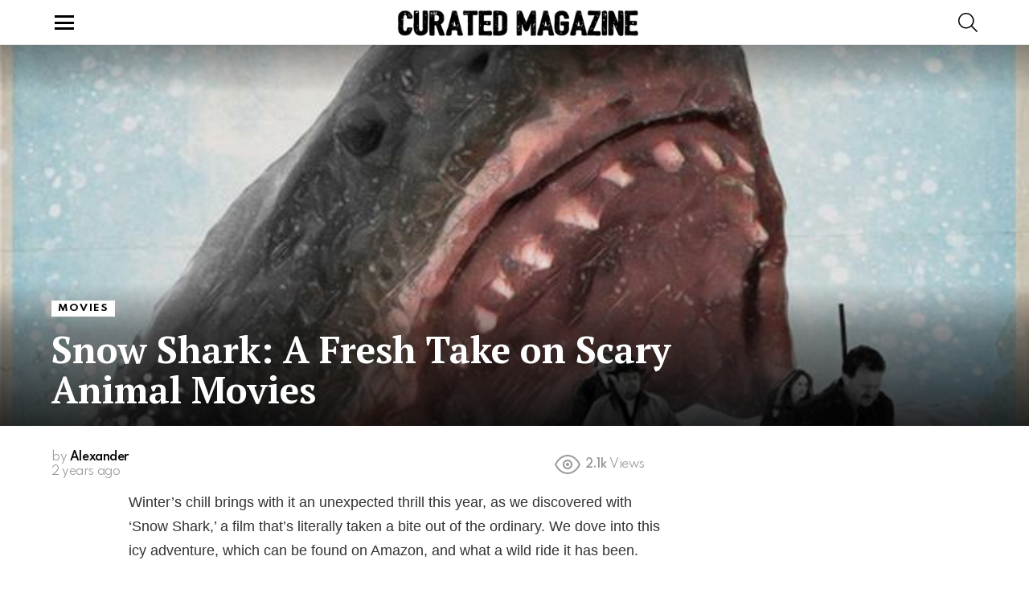

--- FILE ---
content_type: text/html; charset=UTF-8
request_url: https://curatedmag.com/snow-shark/
body_size: 36651
content:
<!DOCTYPE html>
<!--[if IE 8]>
<html class="no-js g1-off-outside lt-ie10 lt-ie9" id="ie8" lang="en-US" prefix="og: https://ogp.me/ns#"><![endif]-->
<!--[if IE 9]>
<html class="no-js g1-off-outside lt-ie10" id="ie9" lang="en-US" prefix="og: https://ogp.me/ns#"><![endif]-->
<!--[if !IE]><!-->
<html class="no-js g1-off-outside" lang="en-US" prefix="og: https://ogp.me/ns#"><!--<![endif]-->
<head>
	<meta charset="UTF-8"/>
	<link rel="profile" href="https://gmpg.org/xfn/11" />
	<link rel="pingback" href="https://curatedmag.com/xmlrpc.php"/>

	
<meta name="viewport" content="initial-scale=1.0, minimum-scale=1.0, height=device-height, width=device-width" />

<!-- Search Engine Optimization by Rank Math PRO - https://rankmath.com/ -->
<title>Snow Shark: A Fresh Take on Scary Animal Movies</title><style id="perfmatters-used-css">button::-moz-focus-inner{padding:0;border:0;}input[type="checkbox"] + label:active:before{-webkit-transform:scale(0);-moz-transform:scale(0);-ms-transform:scale(0);-o-transform:scale(0);transform:scale(0);}@-webkit-keyframes rbShine{0%{background-position:0% 0%;}100%{background-position:-135% 0%;}}@keyframes rbShine{0%{background-position:0% 0%;}100%{background-position:-135% 0%;}}@keyframes reaction-spinner{to{transform:rotate(360deg);-webkit-tranform:rotate(360deg);}}#ez-toc-container{background:#f9f9f9;border:1px solid #aaa;border-radius:4px;-webkit-box-shadow:0 1px 1px rgba(0,0,0,.05);box-shadow:0 1px 1px rgba(0,0,0,.05);display:table;margin-bottom:1em;padding:10px;position:relative;width:auto;}#ez-toc-container ul ul,.ez-toc div.ez-toc-widget-container ul ul{margin-left:1.5em;}#ez-toc-container li,#ez-toc-container ul{padding:0;}#ez-toc-container li,#ez-toc-container ul,#ez-toc-container ul li,div.ez-toc-widget-container,div.ez-toc-widget-container li{background:0 0;list-style:none;line-height:1.6;margin:0;overflow:hidden;z-index:1;}#ez-toc-container .ez-toc-title{text-align:left;line-height:1.45;margin:0;padding:0;}.ez-toc-title-container{display:table;width:100%;}.ez-toc-title,.ez-toc-title-toggle{display:inline;text-align:left;vertical-align:middle;}.ez-toc-btn,.ez-toc-glyphicon{display:inline-block;font-weight:400;}#ez-toc-container div.ez-toc-title-container+ul.ez-toc-list{margin-top:1em;}#ez-toc-container a{color:#444;box-shadow:none;text-decoration:none;text-shadow:none;display:inline-flex;align-items:stretch;flex-wrap:nowrap;}#ez-toc-container a:visited{color:#9f9f9f;}#ez-toc-container a:hover{text-decoration:underline;}#ez-toc-container a.ez-toc-toggle{display:flex;align-items:center;}.ez-toc-btn{padding:6px 12px;margin-bottom:0;font-size:14px;line-height:1.428571429;text-align:center;white-space:nowrap;vertical-align:middle;cursor:pointer;background-image:none;border:1px solid transparent;border-radius:4px;-webkit-user-select:none;-moz-user-select:none;-ms-user-select:none;-o-user-select:none;user-select:none;}.ez-toc-btn:focus{outline:#333 dotted thin;outline:-webkit-focus-ring-color auto 5px;outline-offset:-2px;}.ez-toc-btn:focus,.ez-toc-btn:hover{color:#333;text-decoration:none;}.ez-toc-btn.active,.ez-toc-btn:active{background-image:none;outline:0;-webkit-box-shadow:inset 0 3px 5px rgba(0,0,0,.125);box-shadow:inset 0 3px 5px rgba(0,0,0,.125);}.ez-toc-btn-default{color:#333;background-color:#fff;-webkit-box-shadow:inset 0 1px 0 rgba(255,255,255,.15),0 1px 1px rgba(0,0,0,.075);box-shadow:inset 0 1px 0 rgba(255,255,255,.15),0 1px 1px rgba(0,0,0,.075);text-shadow:0 1px 0 #fff;background-image:-webkit-gradient(linear,left 0,left 100%,from(#fff),to(#e0e0e0));background-image:-webkit-linear-gradient(top,#fff 0,#e0e0e0 100%);background-image:-moz-linear-gradient(top,#fff 0,#e0e0e0 100%);background-image:linear-gradient(to bottom,#fff 0,#e0e0e0 100%);background-repeat:repeat-x;border-color:#ccc;}.ez-toc-btn-default.active,.ez-toc-btn-default:active,.ez-toc-btn-default:focus,.ez-toc-btn-default:hover{color:#333;background-color:#ebebeb;border-color:#adadad;}.ez-toc-btn-default.active,.ez-toc-btn-default:active{background-image:none;background-color:#e0e0e0;border-color:#dbdbdb;}.ez-toc-btn-sm,.ez-toc-btn-xs{padding:5px 10px;font-size:12px;line-height:1.5;border-radius:3px;}.ez-toc-btn-xs{padding:1px 5px;}.ez-toc-btn-default:active{-webkit-box-shadow:inset 0 3px 5px rgba(0,0,0,.125);box-shadow:inset 0 3px 5px rgba(0,0,0,.125);}.btn.active,.ez-toc-btn:active{background-image:none;}.ez-toc-btn-default:focus,.ez-toc-btn-default:hover{background-color:#e0e0e0;background-position:0 -15px;}.ez-toc-pull-right{float:right !important;margin-left:10px;}#ez-toc-container input,.ez-toc-toggle #item{position:absolute;left:-999em;}#ez-toc-container input[type=checkbox]:checked+nav,#ez-toc-widget-container input[type=checkbox]:checked+nav{opacity:0;max-height:0;border:none;display:none;}#ez-toc-container label{position:relative;cursor:pointer;display:initial;}#ez-toc-container .ez-toc-toggle label,.ez-toc-cssicon{float:right;position:relative;font-size:16px;padding:0;border:1px solid #999191;border-radius:5px;cursor:pointer;left:10px;width:35px;}div#ez-toc-container .ez-toc-title{display:initial;}div#ez-toc-container{padding-right:20px;}#ez-toc-container a.ez-toc-toggle{color:#444;background:inherit;border:inherit;}#ez-toc-container .eztoc-toggle-hide-by-default,label.cssiconcheckbox{display:none;}.ez-toc-icon-toggle-span{display:flex;align-items:center;width:35px;height:30px;justify-content:center;direction:ltr;}abbr,acronym,address,applet,article,aside,audio,b,big,blockquote,body,canvas,caption,center,cite,code,dd,del,details,dfn,div,dl,dt,em,fieldset,figcaption,figure,font,footer,form,h1,h2,h3,h4,h5,h6,header,hgroup,html,i,iframe,img,ins,kbd,label,legend,li,mark,menu,nav,object,ol,p,pre,q,s,samp,section,small,span,strike,strong,sub,summary,sup,table,tbody,td,tfoot,th,thead,time,tr,tt,u,ul,var,video{margin:0;padding:0;border-width:0;border-style:solid;outline:0;font-size:100%;vertical-align:baseline;background:0 0;}article,aside,details,figcaption,figure,footer,header,hgroup,menu,nav,section{display:block;}body{line-height:1;}ol,ul{list-style:none;}:focus{outline:0;}ins{text-decoration:none;}:root{--g1-rtxt-color:#333;--g1-itxt-color:#000;--g1-mtxt-color:#999;--g1-border-color:#e6e6e6;--g1-bg-color:#fff;--g1-bg-tone-color:#f2f2f2;--g1-bg-alt-color:#ededed;--g1-cat-border-color:#fff;--g1-cat-bg-color:#fff;--g1-cat-txt-color:#000;--g1-reverse-border-color:#333;--g1-reverse-bg-color:#1a1a1a;--g1-reverse-itxt-color:#fff;}body{background-color:#fff;background-color:var(--g1-bg-color);color:#333;color:var(--g1-rtxt-color);}ul{padding-left:2em;list-style-type:circle;}a{cursor:pointer;text-decoration:none;border-width:0;border-style:solid;}a:active,a:hover{outline:0;}small{font-size:11px;}h1 small,h2 small,h3 small{font-size:75%;}strong{font-weight:700;}img{max-width:100%;height:auto;}ins{color:#333;background-color:#c1f7ff;}figure{position:relative;margin-bottom:1.5rem;}.clearfix-soft:after,.clearfix:after,.g1-socials-section .g1-socials-items:after{content:"";display:table;clear:both;}button::-moz-focus-inner,input::-moz-focus-inner{border:0;padding:0;}input::-ms-clear{display:none;}button,input,select,textarea{box-sizing:border-box;max-width:100%;margin:0;padding:7px;border-width:1px;border-style:solid;border-color:#e6e6e6;border-color:var(--g1-border-color);background-color:transparent;color:inherit;border-radius:4px;transition:border-color 375ms ease-in-out,background-color 375ms ease-in-out,color 375ms ease-in-out;}[type=email],[type=number],[type=password],[type=reset],[type=search],[type=tel],[type=text],[type=url]{height:36px;}[type=checkbox],[type=radio]{margin-right:6px;height:auto;}[type=search]{-webkit-appearance:none;}[type=search]::-webkit-search-cancel-button{-webkit-appearance:none;height:11px;width:11px;cursor:pointer;background-image:url("data:image/svg+xml,%3Csvg xmlns=\'http://www.w3.org/2000/svg\' width=\'11\' height=\'11\' viewBox=\'0 0 11 11\'%3E %3Cpath fill=\'%23808080\' d=\'M5.5,0C2.5,0,0,2.5,0,5.5c0,3,2.5,5.5,5.5,5.5S11,8.5,11,5.5C11,2.5,8.5,0,5.5,0z M8,7.3 C8.2,7.5,8.2,7.8,8,8C7.8,8.2,7.5,8.2,7.3,8L5.5,6.2L3.7,8C3.5,8.2,3.2,8.2,3,8C2.8,7.8,2.8,7.5,3,7.3l1.8-1.8L3,3.7 C2.8,3.5,2.8,3.2,3,3s0.5-0.2,0.7,0l1.8,1.8L7.3,3C7.5,2.8,7.8,2.8,8,3c0.2,0.2,0.2,0.5,0,0.7L6.2,5.5L8,7.3z\'/%3E %3C/svg%3E");}[type=button],[type=reset],[type=submit],button{width:auto;padding:5px 23px;border-width:2px;cursor:pointer;border-radius:4px;-webkit-appearance:none;-moz-appearance:none;appearance:none;}textarea{width:100%;}input[type=email]:focus,input[type=number]:focus,input[type=password]:focus,input[type=search]:focus,input[type=tel]:focus,input[type=text]:focus,input[type=url]:focus,select:focus,textarea:focus{border-color:currentColor;}button[disabled],input[disabled]{cursor:default;opacity:.666;}::-webkit-input-placeholder{color:inherit;opacity:.33;}::-moz-placeholder{color:inherit;opacity:.33;}:-ms-input-placeholder{color:inherit;opacity:.33;}.g1-row{clear:both;box-sizing:border-box;position:relative;width:100%;margin:0 auto;}.g1-row:after{display:table;clear:both;content:"";}.g1-row .g1-row{width:auto;margin-left:-10px;margin-right:-10px;}.g1-row-layout-page>.g1-row-background{background-color:#fff;background-color:var(--g1-bg-color);}.g1-row-inner{display:-ms-flexbox;display:-webkit-flex;display:flex;-ms-flex-wrap:wrap;-webkit-flex-wrap:wrap;flex-wrap:wrap;-ms-flex-align:stretch;-webkit-align-items:stretch;align-items:stretch;max-width:1182px;margin:0 auto;position:relative;z-index:1;font-size:0;}.g1-row-background{overflow:hidden;margin:0 auto;position:absolute;z-index:-2;left:0;right:0;top:0;bottom:0;}.g1-row-background-media{position:absolute;left:0;right:0;top:0;bottom:0;}.g1-column{display:block;box-sizing:border-box;width:100%;padding:0 10px;margin:0 auto;position:relative;vertical-align:top;font-size:1rem;}@media only screen and (max-width:800px){.g1-column+.g1-sidebar{margin-top:30px;}}@media only screen and (min-width:801px){.g1-row-inner{-ms-flex-wrap:none;-webkit-flex-wrap:nowrap;flex-wrap:nowrap;}.g1-column-2of3{width:66.6666666667%;}.g1-column-1of3{width:33.3333333333%;}.g1-sidebar-padded{padding-left:20px;}}@media only screen and (min-width:1025px){.g1-row .g1-row{margin-left:-15px;margin-right:-15px;}.g1-column{padding-left:15px;padding-right:15px;}.g1-sidebar-padded{padding-left:45px;}.g1-sidebar-padded:first-child{padding-left:15px;padding-right:45px;}}.g1-row-padding-m{padding-top:30px;padding-bottom:0;}.wp-block-embed .g1-fluid-wrapper{margin:0;}.wp-block-embed.wp-has-aspect-ratio .g1-fluid-wrapper-inner{height:auto;padding-bottom:0;position:static;}.wp-block-embed.wp-has-aspect-ratio .g1-fluid-wrapper-inner[style]{padding-bottom:0 !important;}#g1-breakpoint-desktop{min-width:1024px;}body,button,html,input,select,textarea{font:400 14px/20px serif;font-family:"PT Sans",sans-serif;-webkit-font-smoothing:antialiased;-moz-osx-font-smoothing:grayscale;}label,legend{font:700 12px/16px serif;font-family:Spartan,Roboto,sans-serif;letter-spacing:normal;text-transform:none;}.g1-giga{font:700 27px/1.0909090909 serif;font-family:"PT Serif",Georgia,sans-serif;letter-spacing:0;color:#000;color:var(--g1-itxt-color);text-transform:none;}.g1-mega{font:700 27px/1.1111111111 serif;font-family:"PT Serif",Georgia,sans-serif;letter-spacing:0;color:#000;color:var(--g1-itxt-color);text-transform:none;}.g1-alpha,h1{font:700 24px/1.067 serif;font-family:"PT Serif",Georgia,sans-serif;letter-spacing:0;text-transform:none;color:#000;color:var(--g1-itxt-color);}.g1-beta,h2{font:700 21px/1.125 serif;font-family:"PT Serif",Georgia,sans-serif;letter-spacing:0;text-transform:none;color:#000;color:var(--g1-itxt-color);}.g1-gamma,h3{font:700 19px/1.2105263158 serif;font-family:"PT Serif",Georgia,sans-serif;letter-spacing:0;text-transform:none;color:#000;color:var(--g1-itxt-color);}.g1-delta,h4{font:700 17px/1.25 serif;font-family:"PT Serif",Georgia,sans-serif;letter-spacing:0;text-transform:none;color:#000;color:var(--g1-itxt-color);}@media only screen and (min-width:601px){.g1-delta,h4{font-size:17px;}.g1-gamma,h3{font-size:20px;}.g1-beta,h2{font-size:23px;}.g1-alpha,h1{font-size:26px;}.g1-mega{font-size:30px;}.g1-giga{font-size:35px;}}@media only screen and (min-width:1025px){.g1-delta,h4{font-size:18px;}.g1-gamma,h3{font-size:21px;}.g1-beta,.g1lg-beta,h2{font-size:24px;}.g1-alpha,h1{font-size:34px;}.g1-mega{font-size:39px;}.g1-giga{font-size:46px;}}.g1-alpha-2nd,.g1-beta-2nd,.g1-delta-2nd,.g1-epsilon-2nd,.g1-gamma-2nd,.g1-giga-2nd,.g1-mega-2nd,.g1-zeta-2nd{font-family:Spartan,Roboto,sans-serif;font-weight:700;text-transform:none;letter-spacing:-.03em;}.g1-alpha-2nd>span,.g1-beta-2nd>span,.g1-delta-2nd>span,.g1-epsilon-2nd>span,.g1-gamma-2nd>span,.g1-giga-2nd>span,.g1-mega-2nd>span,.g1-zeta-2nd>span{display:inline-block;padding-right:40px;margin-top:-1px;position:relative;}.g1-alpha-2nd>span:after,.g1-beta-2nd>span:after,.g1-delta-2nd>span:after,.g1-epsilon-2nd>span:after,.g1-gamma-2nd>span:after,.g1-giga-2nd>span:after,.g1-mega-2nd>span:after,.g1-zeta-2nd>span:after{display:block;width:30px;height:3px;position:absolute;right:0;left:auto;top:50%;background-color:currentColor;content:"";}address,blockquote,dl,figure,h1,h2,h3,h4,h5,h6,hr,legend,ol,p,pre,table,ul{margin-bottom:20px;}.g1-typography-xl{font-size:18px;line-height:30px;}.g1-typography-xl h1,.g1-typography-xl h2{margin-top:3rem;}.g1-typography-xl h1:first-child,.g1-typography-xl h2:first-child{margin-top:0;}.g1-meta{font:400 12px/16px serif;font-family:Spartan,Roboto,sans-serif;text-transform:none;letter-spacing:-.03em;color:var(--g1-mtxt-color);}.g1-meta a{color:#000;color:var(--g1-itxt-color);}.g1-meta strong{font-weight:inherit;}.g1-meta-m{font-size:14px;line-height:18px;}.g1-button,[type=button],[type=reset],[type=submit],button{box-sizing:border-box;display:inline-block;margin-right:.2px;position:relative;z-index:0;text-decoration:none;text-align:center;vertical-align:middle;zoom:1;cursor:pointer;font:700 13px/22px serif;font-family:Spartan,Roboto,sans-serif;text-transform:none;letter-spacing:-.03em;border-radius:4px;transition:border-color 175ms ease-in-out,background-color 175ms ease-in-out,color 175ms ease-in-out,padding 175ms ease-in-out;}.g1-button:hover,[type=button]:hover,[type=reset]:hover,[type=submit]:hover,button:hover{box-shadow:0 3px 6px -3px rgba(0,0,0,.333);}.g1-button:active,[type=button]:active,[type=reset]:active,[type=submit]:active,button:active{box-shadow:inset 0 3px 6px -3px rgba(0,0,0,.333);}.g1-button:disabled,[type=button]:disabled,[type=reset]:disabled,[type=submit]:disabled,button:disabled{filter:grayscale(100%);opacity:.333;box-shadow:none;}.g1-button-simple{border-color:#000;border-color:var(--g1-itxt-color);background-color:transparent;color:#000;color:var(--g1-itxt-color);}.g1-button-s{padding:5px 14px;border-width:1px;font-size:11px;line-height:18px;}.search-form{margin-bottom:1.5rem;position:relative;}.search-form label{display:block;}.search-form .screen-reader-text{position:absolute;clip:rect(1px,1px,1px,1px);}.search-form .search-field{width:100%;padding-right:40px;}.search-form .search-submit{width:40px;padding-left:0;padding-right:0;position:absolute;right:0;left:auto;top:0;font-size:0;border-color:transparent;background-color:transparent;color:inherit;box-shadow:none;border-top-left-radius:0;border-bottom-left-radius:0;opacity:.666;}.search-form .search-submit:hover{opacity:.999;}.search-form .search-submit:before{font:16px/22px bimber;content:"";}.g1-searches>ul{padding:0;margin:15px 0;list-style:none;}.search-form-wrapper{position:relative;}.search-form-wrapper .g1-searches{padding:0 15px;position:absolute;top:100%;left:0;right:0;background-color:#fff;background-color:var(--g1-bg-color);box-shadow:0 15px 45px 15px rgba(0,0,0,.07);}.search-form-wrapper .g1-searches:empty{box-shadow:none;}.avatar{border-radius:50%;}.g1-drop{display:inline-block;margin-bottom:1.5rem;}.g1-drop-toggle{display:none;position:relative;z-index:2;cursor:pointer;transition:border-color 375ms ease-in-out,background-color 375ms ease-in-out,color 375ms ease-in-out,opacity 375ms ease-in-out;}.g1-drop-toggle-icon{display:inline-block;width:32px;margin-right:6px;font:32px/50px bimber;text-align:center;vertical-align:middle;}.g1-drop-toggle-icon:before{display:block;content:"";}.g1-drop-toggle-text{display:inline-block;font-size:10px;font-family:Spartan,Roboto,sans-serif;font-weight:700;text-transform:uppercase;letter-spacing:.1em;vertical-align:middle;}.g1-drop-toggle-arrow{display:none;position:absolute;z-index:2;left:50%;right:auto;bottom:0;width:0;height:0;margin-left:-6px;border-width:6px;border-style:solid;border-color:transparent transparent #fff;border-color:transparent transparent var(--g1-bg-color);content:"";}.g1-drop-toggle:last-child>.g1-drop-toggle-arrow{display:none !important;}.g1-drop-icon .g1-drop-toggle-icon{margin-right:0;}.g1-drop-icon .g1-drop-toggle-text{overflow:hidden;width:1px;height:1px;position:absolute;clip:rect(1px,1px,1px,1px);}.g1-drop-content{display:block;box-sizing:border-box;border-radius:0;}.g1-dropable .g1-drop{margin-left:10px;vertical-align:top;}.g1-dropable .g1-drop-toggle{display:inline-block;}.g1-dropable .g1-drop-content{display:none;position:absolute;z-index:14;left:0;right:0;background-color:#fff;background-color:var(--g1-bg-color);box-shadow:0 15px 45px 15px rgba(0,0,0,.07);}.g1-dropable .g1-drop-expanded .g1-drop-content,.g1-hoverable .g1-dropable .g1-drop:hover .g1-drop-content{display:block;}@media only screen and (min-width:1025px){.g1-dropable .g1-drop{position:relative;}.g1-dropable .g1-drop-content{width:320px;left:0;right:auto;top:100%;}.g1-dropable .g1-drop-before .g1-drop-content{right:0;left:auto;}}.g1-drop-m .g1-drop-toggle-icon{width:24px;font-size:24px;line-height:40px;}.g1-drop-the-search .g1-drop-toggle-icon:before{content:"";}.g1-dropable .g1-drop-the-search .search-form-wrapper{width:auto;}.g1-dropable .g1-drop-the-search .search-form{margin:20px 30px;}.g1-dropable .g1-drop-the-search .g1-searches{padding:0;position:static;box-shadow:none;background-color:none;}.g1-dropable .g1-drop-the-search .g1-searches>ul{margin-left:30px;margin-right:30px;}.g1-drop-the-socials .g1-drop-toggle-icon:before{content:"";}.g1-dropable .g1-drop-the-socials{position:relative;}.g1-dropable .g1-drop-the-socials>.g1-drop-content{left:50%;right:auto;width:60px;padding:6px;margin-left:-30px;}.g1-dropable .g1-drop-the-socials .g1-socials-items{margin:0;}.g1-dropable .g1-drop-with-anim>.g1-drop-content,.g1-dropable .g1-drop-with-anim>.g1-drop-toggle>.g1-drop-toggle-arrow{display:block;visibility:hidden;opacity:0;-webkit-transform:translate(0,20px);-moz-transform:translate(0,20px);-ms-transform:translate(0,20px);-o-transform:translate(0,20px);transform:translate(0,20px);transition:visibility 0s .55s,opacity 375ms ease-in-out 175ms,transform 375ms ease-in-out 175ms;-webkit-backface-visibility:hidden;-moz-backface-visibility:hidden;}.g1-dropable .g1-drop-with-anim.g1-drop-expanded>.g1-drop-content,.g1-dropable .g1-drop-with-anim.g1-drop-expanded>.g1-drop-toggle>.g1-drop-toggle-arrow,.g1-hoverable .g1-dropable .g1-drop-with-anim:hover>.g1-drop-content,.g1-hoverable .g1-dropable .g1-drop-with-anim:hover>.g1-drop-toggle>.g1-drop-toggle-arrow{visibility:visible;opacity:1;-webkit-transform:translate(0,0);-moz-transform:translate(0,0);-ms-transform:translate(0,0);-o-transform:translate(0,0);transform:translate(0,0);transition:visibility 0s ease-in-out 175ms,opacity 375ms ease-in-out 175ms,transform 375ms ease-in-out 175ms;}@keyframes g1-drop-toggle-badge-jump{0%{transform:translate(0,0);}25%{transform:translate(0,-12px);}50%{transform:translate(0,0);}75%{transform:translate(0,-6px);}100%{transform:translate(0,0);}}.entry-featured-media{margin-bottom:1.5rem;}.entry-featured-media .g1-frame{background-color:#e6e6e6;background-color:var(--g1-border-color);}.entry-featured-media img{width:100%;}.entry-featured-media .g1-fluid-wrapper,.entry-featured-media .wp-block-embed{margin-bottom:0;}.entry-author{display:block;margin-right:10px;}.entry-author .avatar{float:left;margin-right:10px;}.entry-category{display:inline-block;position:relative;padding:2px 8px 2px 8px;border-width:0;margin-right:0;font-size:12px;line-height:16px;font-family:Spartan,sans-serif;font-weight:700;letter-spacing:.1em;text-transform:uppercase;vertical-align:middle;pointer-events:auto;border-style:solid;text-shadow:none;border-color:#fff;border-color:var(--g1-cat-border-color);background-color:#fff;background-color:var(--g1-cat-bg-color);color:#000;color:var(--g1-cat-txt-color);transition:border-color 375ms ease-in-out,background-color 375ms ease-in-out,color 375ms ease-in-out;}.entry-categories{display:inline-block;margin:0 0 16px;}.entry-categories-label{display:none;}.entry-date{display:inline-block;margin-right:10px;vertical-align:top;}.entry-views{display:inline-block;margin-right:10px;vertical-align:top;}.entry-views:before{display:inline-block;margin-right:4px;font:16px/1 bimber;vertical-align:top;content:"";}.entry-views span,.entry-views strong{display:inline-block;vertical-align:top;}.entry-views span{margin-left:4px;}.entry-byline{margin-bottom:4px;}.entry-byline:after{clear:both;display:table;content:"";}.entry-stats{display:inline-block;clear:both;position:relative;z-index:6;margin-bottom:.25rem;padding:2px 10px 2px 0;}.entry-stats-m .entry-comments-link a:before,.entry-stats-m .entry-downloads:before,.entry-stats-m .entry-views:before,.entry-stats-m .entry-votes:before{margin-right:6px;font-size:32px;line-height:32px;vertical-align:middle;}.entry-stats-m .entry-comments-link span,.entry-stats-m .entry-comments-link strong,.entry-stats-m .entry-downloads span,.entry-stats-m .entry-downloads strong,.entry-stats-m .entry-views span,.entry-stats-m .entry-views strong,.entry-stats-m .entry-votes span,.entry-stats-m .entry-votes strong{vertical-align:middle;}.g1-meta-m strong{font-weight:600;}.entry-meta-m{display:-ms-flexbox;display:-webkit-flex;display:flex;-ms-flex-wrap:wrap;-webkit-flex-wrap:wrap;flex-wrap:wrap;-ms-flex-align:center;-webkit-align-items:center;align-items:center;-ms-flex-pack:justify;-webkit-justify-content:space-between;justify-content:space-between;margin-bottom:10px;}.entry-meta-m .entry-byline{-webkit-flex:1 1 auto;-ms-flex:1 1 auto;flex:1 1 auto;}.entry-meta-m .entry-date{white-space:nowrap;}.entry-flag{display:block;box-sizing:border-box;position:relative;top:0;width:30px;height:30px;vertical-align:top;font-size:0;line-height:30px;text-align:center;border-style:solid;border-radius:0;border-color:#ff0036;background-color:#ff0036;color:#fff;}.entry-flag:before{display:block;position:absolute;left:0;right:0;top:50%;margin-top:-.5em;text-align:center;font-size:16px;line-height:1;font-family:bimber;font-weight:400;content:"";}.entry-flag:after{display:block;position:absolute;z-index:-1;top:0;bottom:-6px;left:-6px;right:0;border-width:0 0 6px 6px;border-style:solid;border-color:#fff;border-color:var(--g1-bg-color);content:"";}a.entry-flag{pointer-events:auto;}.entry-flag-latest{border-color:grey;background-color:grey;color:#fff;}.entry-flag-latest:before{content:"";}.menu-item>a .entry-flag{width:50px;height:50px;line-height:50px;margin:0 auto 12px;border-radius:50%;}.menu-item>a .entry-flag:after{display:none;}a.entry-flag{transition:top 175ms ease-in-out;}a.entry-flag:hover{top:-5px;}.entry-before-title .entry-categories,.entry-before-title .entry-stats{vertical-align:middle;}.entry-title>a{color:inherit;}.entry-content,.entry-summary{overflow-wrap:break-word;word-wrap:break-word;word-break:break-word;}.entry-content::after,.entry-summary::after{clear:both;display:table;content:"";}.entry-cta{margin-right:6px;}.g1-content-narrow .g1-fluid-wrapper,.g1-content-narrow .wp-caption[style],.g1-content-narrow .wp-video[style]{max-width:100%;}.entry-todome{display:-ms-flexbox;display:-webkit-flex;display:flex;-ms-flex-wrap:wrap;-webkit-flex-wrap:wrap;flex-wrap:wrap;-ms-flex-align:center;-webkit-align-items:center;align-items:center;padding-top:6px;position:relative;}.entry-todome>:first-child:before{display:block;height:0;border-width:1px 0 0;position:absolute;left:0;right:0;top:-1px;border-style:solid;opacity:.1667;content:"";}.entry-todome>.entry-ctas:last-child:before{display:none;}.entry-todome .entry-ctas{display:inline-block;margin-bottom:0;vertical-align:middle;}.entry-todome .g1-button,.entry-todome .snax-voting{margin-bottom:6px;}.entry-tpl-list{width:100%;margin-bottom:10px;position:relative;}.entry-tpl-list .entry-featured-media{margin-bottom:12px;}.entry-tpl-list .entry-header{position:relative;}.entry-tpl-list .entry-before-title{box-sizing:border-box;font-size:0;line-height:20px;}.entry-tpl-list .entry-stats{display:inline-block;margin-top:0;margin-bottom:0;}.entry-tpl-list .entry-categories{display:inline-block;margin-top:0;margin-bottom:0;}.entry-tpl-list .entry-title{padding-top:8px;}.entry-tpl-list .entry-byline,.entry-tpl-list .entry-subtitle,.entry-tpl-list .entry-title{margin-bottom:16px;}@media only screen and (min-width:601px){.entry-tpl-list{display:-ms-flexbox;display:-webkit-flex;display:flex;position:relative;}.entry-tpl-list .entry-featured-media{-webkit-flex:1 0 50%;-ms-flex:1 0 50%;flex:1 0 50%;max-width:364px;margin:0 20px 0 0;}.entry-tpl-list .entry-body{-webkit-flex:1 1 auto;-ms-flex:1 1 auto;flex:1 1 auto;}.entry-tpl-list .entry-categories,.entry-tpl-list .entry-stats{margin-bottom:8px;}.entry-tpl-list .entry-title{padding-top:0;}}@media only screen and (min-width:1025px){.entry-tpl-list{margin-bottom:30px;}.entry-tpl-list .entry-featured-media{margin-right:30px;}}@media only screen and (min-width:601px){.g1-wrapper-with-stickies{padding-left:86px;}.g1-wrapper-with-stickies:after{display:table;clear:both;content:"";}.g1-wrapper-with-stickies .entry-essentials{width:100%;float:right;}.g1-wrapper-with-stickies .entry-actions{width:66px;float:left;margin-left:-86px;position:-webkit-sticky;position:sticky;top:10px;}}@media only screen and (min-width:1025px){.g1-wrapper-with-stickies{padding-left:96px;}.g1-wrapper-with-stickies .entry-actions{margin-left:-96px;}}.g1-collection{clear:both;margin:0 auto;}.g1-collection:after{clear:both;display:table;content:"";}.g1-collection-viewport{clear:both;margin-left:-10px;margin-right:-10px;}.g1-collection-items{clear:both;margin:0;padding:0;list-style:none;font-size:0;counter-reset:g1-collection-item-counter;}.g1-collection-item{display:inline-block;box-sizing:border-box;width:100%;margin:0;padding:0 10px;vertical-align:top;font-size:1rem;}@media only screen and (min-width:1025px){.g1-collection-viewport{margin-left:-15px;margin-right:-15px;}.g1-collection-item{padding:0 15px;}}.g1-collection-more-spinner{display:none;width:32px;height:32px;position:absolute;left:50%;right:auto;top:50%;margin-top:-.5em;margin-left:-.5em;text-align:center;font-size:24px;line-height:32px;-webkit-transform:translate(-50%,-50%);-moz-transform:translate(-50%,-50%);-ms-transform:translate(-50%,-50%);-o-transform:translate(-50%,-50%);transform:translate(-50%,-50%);-webkit-animation:g1-anim-spin 2s infinite linear;-moz-animation:g1-anim-spin 2s infinite linear;animation:g1-anim-spin 2s infinite linear;}.g1-collection-more-spinner:before{font-family:bimber;font-style:normal;content:"";}.g1-sidebar .widget{margin-bottom:45px;}.mceTemp,.wp-caption,.wp-caption-dd,.wp-caption-dt{max-width:100%;}.wp-block-image img,.wp-caption img{display:block;}.g1-frame{display:block;}.g1-frame-inner{display:block;overflow:hidden;width:100%;position:relative;}.g1-frame-inner img{display:block;}.g1-frame-icon{display:none;box-sizing:border-box;width:60px;height:60px;margin-top:-30px;margin-left:-30px;position:absolute;z-index:1;left:50%;right:auto;top:50%;font-size:18px;line-height:60px;font-weight:500;text-align:center;letter-spacing:-.05em;border-radius:50%;color:#fff;text-shadow:1px 1px 0 rgba(0,0,0,.2);}.g1-frame-icon:before{display:block;position:absolute;z-index:-1;left:0;right:0;top:0;bottom:0;font-size:60px;font-family:bimber;font-style:normal;text-shadow:0 0 40px rgba(0,0,0,.666);opacity:.8;}.g1-hamburger{display:block;float:left;padding:4px 0;margin-right:20px;z-index:1;cursor:pointer;color:inherit;}.g1-hamburger-icon{display:block;font:32px/1 bimber;text-align:center;}.g1-hamburger-icon:before{display:inline;content:"";}.g1-hamburger-label{display:block;font-size:13px;line-height:15px;}.g1-hamburger-label-hidden{overflow:hidden;width:1px;height:1px;position:absolute;clip:rect(1px,1px,1px,1px);}.g1-hamburger-m .g1-hamburger-icon{width:32px;font-size:24px;line-height:24px;}.menu-item{position:relative;}.menu-item>a{display:block;position:relative;line-height:1.25;color:inherit;transition:border-color 375ms ease-in-out,background-color 375ms ease-in-out,color 375ms ease-in-out;}.menu-item>a:before{display:none;}.menu-item-has-children>a{padding-right:20px;position:relative;}.menu-item-has-children>a:after{display:inline-block;margin-top:-.5em;vertical-align:middle;position:absolute;right:0;left:auto;top:50%;font:16px/1 bimber;text-transform:none;letter-spacing:normal;content:"";}.sub-menu{margin:0;padding:15px 0;list-style:none;}.sub-menu>.menu-item>a,.sub-menu>.menu-item>button{display:block;padding:4px 20px;padding-right:26px;border-width:0;font-size:13px;font-family:Spartan,Roboto,sans-serif;font-weight:400;text-transform:none;letter-spacing:-.03em;box-shadow:none;}.g1-canvas .sub-menu{display:none;}.g1-hoverable .g1-dropable .menu-item:hover,.mtm-drop-expanded{z-index:1;}.g1-hoverable .g1-dropable .menu-item:hover>.sub-menu,.g1-hoverable .g1-dropable .menu-item:hover>.sub-menu-wrapper,.mtm-drop-expanded>.sub-menu,.mtm-drop-expanded>.sub-menu-wrapper{display:block;}html{height:100%;}.g1-body-inner{position:relative;z-index:1;}.g1-canvas-overlay{display:block;visibility:hidden;width:100%;position:absolute;z-index:998;top:0;bottom:0;cursor:pointer;transition:visibility 0s .5s,opacity .5s cubic-bezier(.735,.185,.41,1.245);-webkit-backface-visibility:hidden;backface-visibility:hidden;background-color:#000;opacity:0;}.g1-canvas{width:0;position:fixed;z-index:3;top:0;bottom:0;left:0;right:auto;overscroll-behavior:contain;transition:width .5s ease-in-out;background-color:#fff;}.g1-canvas-inner{width:320px;position:absolute;z-index:1;left:auto;right:0;top:0;bottom:0;}.g1-canvas-content{padding:48px 30px 30px;position:absolute;z-index:3;left:0;right:0;top:0;bottom:0;overflow-y:auto;-ms-overflow-style:none;-ms-overflow-style:-ms-autohiding-scrollbar;}.g1-canvas-background{overflow:hidden;margin:0 auto;position:absolute;z-index:1;left:0;right:0;top:0;bottom:0;}.g1-canvas-toggle{box-sizing:border-box;display:block;width:44px;height:28px;margin-left:-22px;position:absolute;z-index:4;left:50%;right:auto;top:10px;font-size:0;line-height:0;text-align:center;border-radius:4px;color:#000;transition:border-color 375ms ease-in-out,background-color 375ms ease-in-out,color 375ms ease-in-out,opacity 375ms ease-in-out;-webkit-backface-visibility:hidden;-moz-backface-visibility:hidden;backface-visibility:hidden;}.g1-canvas-toggle:hover{opacity:.666;}.g1-canvas-toggle:before{display:inline-block;position:absolute;left:0;right:auto;top:50%;width:100%;margin-top:-.5em;font:24px/26px bimber;content:"";}.g1-canvas .g1-quick-nav{margin-bottom:1.5rem;}.g1-primary-nav{margin-bottom:1.5rem;}.g1-primary-nav-menu{margin:0;padding:0;list-style:none;}.g1-primary-nav-menu>.menu-item{display:block;font-size:1rem;text-align:left;}.g1-primary-nav-menu>.menu-item>a{display:block;padding:4px 0;font-size:15px;line-height:1;font-family:Spartan,Roboto,sans-serif;font-weight:700;text-transform:none;letter-spacing:-.03em;}.g1-primary-nav-menu>.menu-item>a>strong{position:relative;top:.0833em;font-size:1.5em;line-height:.01em;font-family:inherit;font-weight:inherit;letter-spacing:-.05em;}.g1-quick-nav{clear:both;}.g1-quick-nav-menu>.menu-item>a{font-size:14px;font-family:Roboto,Arial,sans-serif;font-weight:700;line-height:1.125;text-transform:uppercase;letter-spacing:normal;}#page .g1-quick-nav-menu{display:-ms-flexbox;display:-webkit-flex;display:flex;-ms-flex-wrap:wrap;-webkit-flex-wrap:wrap;flex-wrap:wrap;margin:0;padding:0;list-style:none;text-align:center;}#page .g1-quick-nav-menu>.menu-item{display:inline-block;margin:6px 0;-webkit-flex:1 0 auto;-ms-flex:1 0 auto;flex:1 0 auto;}#page .g1-quick-nav-menu>.menu-item>a{display:block;padding:0 5px;}#page .g1-quick-nav-short .menu-item .entry-flag{width:1em;height:1em;margin-bottom:.2em;font-size:16px;line-height:1;border-color:transparent;background-color:transparent;background-image:none;color:currentColor;}#page .g1-quick-nav-short .menu-item .entry-flag:before{font-size:inherit;opacity:.25;transition:opacity 375ms ease-in-out;}#page .g1-quick-nav-short .current-menu-item .entry-flag:before,#page .g1-quick-nav-short .menu-item:hover .entry-flag:before{opacity:.99;}@media only screen and (min-width:1025px){#page .g1-quick-nav{display:block;clear:none;float:right;padding-top:0;padding-bottom:0;}#page .g1-quick-nav .g1-quick-nav-menu{display:block;}#page .g1-quick-nav .g1-quick-nav-menu>.menu-item>a{padding:0 10px;}#page .g1-quick-nav-short .menu-item .entry-flag{font-size:32px;}}.g1-footer-nav{box-sizing:border-box;margin-bottom:15px;}.g1-footer-nav:after{display:table;clear:both;content:"";}.g1-footer-nav>ul{margin:0 -10px;padding:0;list-style:none;}.g1-footer-nav>ul>.menu-item{display:inline-block;}.g1-footer-nav a{display:block;padding:0 10px;color:inherit;}@media only screen and (min-width:1025px){#page{display:-ms-flexbox;display:-webkit-flex;display:flex;-webkit-flex-direction:column;-ms-flex-direction:column;flex-direction:column;-ms-flex-wrap:none;-webkit-flex-wrap:nowrap;flex-wrap:nowrap;min-height:100vh;}}.g1-sticky-top-wrapper{clear:both;position:static;position:-webkit-sticky;position:sticky;left:0;right:0;top:0;}.site-description,.site-title{margin-bottom:0;color:inherit;}.site-title>a{color:inherit;}.g1-logo-wrapper{display:block;position:relative;}.g1-logo-wrapper .g1-logo{display:block;}picture.g1-logo{line-height:0;}.g1-id{margin:15px auto;z-index:1;}.g1-hb-row{position:relative;z-index:50;box-sizing:border-box;width:100%;}.g1-hb-row>.g1-row-inner{position:static;}.g1-hb-row>.g1-row-inner>.g1-column{position:static;}.g1-hb-row>.g1-row-inner:after{display:table;clear:both;content:"";}.g1-hb-row .g1-hamburger{margin-right:10px;}.g1-hb-row .g1-drop{margin-bottom:0;}.g1-hb-row .g1-socials-items{margin:0 0 0 20px;}.g1-hb-row .g1-drop .g1-socials-item-link{color:#333;}.g1-hb-row .g1-drop .g1-socials-item-link:hover{color:#000;}.g1-hb-row .g1-quick-nav{float:none;}.g1-hb-row .g1-primary-nav,.g1-hb-row .g1-secondary-nav{margin-bottom:0;}.g1-hb-row .g1-primary-nav-menu>.menu-item{display:inline-block;vertical-align:top;}.g1-hb-row .g1-primary-nav-menu>.menu-item>a{padding:7px 10px;line-height:16px;}.g1-hb-row .g1-primary-nav-menu>.menu-item-has-children>a{padding-right:16px;}.g1-hb-row-3{z-index:55;}.g1-hb-row-2{z-index:60;}.g1-hb-row-1{z-index:65;}.g1-hb-row .g1-column{width:100%;display:-ms-flexbox;display:-webkit-flex;display:flex;-ms-flex-wrap:none;-webkit-flex-wrap:nowrap;flex-wrap:nowrap;-ms-flex-pack:justify;-webkit-justify-content:space-between;justify-content:space-between;-ms-flex-align:center;-webkit-align-items:center;align-items:center;}.g1-hb-full .g1-row-inner{max-width:100%;}.g1-bin{display:-ms-flexbox;display:-webkit-flex;display:flex;-ms-flex-align:center;-webkit-align-items:center;align-items:center;}.g1-bin-align-left{-ms-flex-pack:start;-webkit-justify-content:flex-start;justify-content:flex-start;}.g1-bin-align-center{-ms-flex-pack:center;-webkit-justify-content:center;justify-content:center;}.g1-bin-align-right{-ms-flex-pack:end;-webkit-justify-content:flex-end;justify-content:flex-end;}.g1-bin-align-center .g1-logo{margin-left:auto;margin-right:auto;}.g1-bin-grow-on{-webkit-flex:1 1 0;-ms-flex:1 1 0;flex:1 1 0;}.g1-bin-grow-off{-webkit-flex:0 0 auto;-ms-flex:0 0 auto;flex:0 0 auto;}.g1-bin-1 .g1-hb-search-form,.g1-bin-1 .g1-id,.g1-bin-1 .g1-primary-nav,.g1-bin-1 .g1-quick-nav,.g1-bin-1 .g1-secondary-nav,.g1-bin-1 .g1-socials-hb-list,.g1-bin-1 .snax-button-create,.g1-bin-1 .wpml-ls{margin-right:20px;margin-left:0;}.g1-bin-1 .g1-drop,.g1-bin-1 .g1-hamburger{margin-right:10px;margin-left:0;}.g1-bin-2 .g1-hb-search-form,.g1-bin-2 .g1-id,.g1-bin-2 .g1-primary-nav,.g1-bin-2 .g1-quick-nav,.g1-bin-2 .g1-secondary-nav,.g1-bin-2 .g1-socials-hb-list,.g1-bin-2 .snax-button-create,.g1-bin-2 .wpml-ls{margin-right:10px;margin-left:10px;}.g1-bin-2 .g1-drop,.g1-bin-2 .g1-hamburger{margin-right:5px;margin-left:5px;}.g1-bin-3 .g1-hb-search-form,.g1-bin-3 .g1-id,.g1-bin-3 .g1-primary-nav,.g1-bin-3 .g1-quick-nav,.g1-bin-3 .g1-secondary-nav,.g1-bin-3 .g1-socials-hb-list,.g1-bin-3 .snax-button-create,.g1-bin-3 .wpml-ls{margin-right:0;margin-left:20px;}.g1-bin-3 .g1-drop,.g1-bin-3 .g1-hamburger{margin-right:0;margin-left:10px;}.g1-hb-row-normal{display:none;}@media only screen and (min-width:1025px){.g1-hb-row-mobile{display:none;}.g1-hb-row-normal{display:block;}}.g1-hb-row-mobile .g1-id,.g1-hb-row-mobile .g1-logo-small-wrapper{text-align:center;}.g1-hb-row-mobile .g1-quick-nav{width:100%;}.g1-hb-row .g1-drop-content .g1-socials-items-tpl-grid{display:block;}.g1-hb-row .g1-dropable .g1-bin-1 .g1-drop-content{left:0;right:auto;}.g1-hb-row .g1-dropable .g1-bin-2 .g1-drop-content,.g1-hb-row .g1-dropable .g1-bin-3 .g1-drop-content{left:auto;right:0;}.g1-hb-row .search-form-wrapper{max-width:100%;width:300px;}.g1-hb-row .search-form{margin-bottom:0;}.g1-socials-s .g1-socials-item-icon-48{font-size:16px;height:auto;width:32px;line-height:inherit;}.g1-hb-row .g1-socials-items-tpl-grid .g1-socials-item{display:inline-block;vertical-align:top;}#primary,#secondary{font-size:1rem;text-align:left;}.g1-footer{padding-top:15px;z-index:0;font-family:Spartan,Roboto,sans-serif;}.g1-footer .g1-column{font-size:12px;line-height:1.5;}.g1-footer-text{box-sizing:border-box;margin-bottom:15px;}@media only screen and (max-width:800px){.g1-footer{text-align:center;}}@media only screen and (min-width:801px){.g1-footer-text{width:50%;padding-right:15px;float:left;}.g1-footer-nav{width:50%;padding-left:15px;float:right;}.g1-footer-nav>ul{float:right;}}.g1-back-to-top{display:block;visibility:hidden;width:28px;height:28px;border-width:1px;overflow:hidden;position:fixed;right:10px;left:auto;bottom:10px;z-index:999;text-indent:100%;white-space:nowrap;border-style:solid;border-color:transparent;background-color:#000;color:#fff;opacity:.5;border-radius:4px;transition:opacity 375ms ease-in-out;}.g1-back-to-top:before{display:block;position:absolute;top:50%;left:0;right:auto;width:100%;margin-top:-.5em;text-indent:0;text-align:center;font:16px/1 bimber;content:"";}.g1-back-to-top:hover{background-color:#000;color:#fff;opacity:.75;}@media only screen and (min-width:801px){.g1-back-to-top{width:34px;height:34px;}}.g1-socials-items-tpl-grid{font-size:0;}.g1-socials-section{padding:24px 0;text-align:center;}.g1-socials-section.g1-dark{background-color:#303030;color:#fff;}.g1-socials-section .g1-column{padding-left:0;padding-right:0;}.g1-socials-section .g1-socials-items{display:block;position:relative;margin:0;max-width:none;}.g1-socials-section .g1-socials-item{padding:0 20px;}.g1-socials-section .g1-socials-item-icon{width:auto;font-size:32px;line-height:32px;vertical-align:middle;}@-webkit-keyframes g1-anim-spin{0%{-webkit-transform:rotate(0);}100%{-webkit-transform:rotate(359deg);}}@keyframes g1-anim-spin{0%{transform:rotate(0);}100%{transform:rotate(359deg);}}body .g1-socials-item-tooltip{visibility:visible;overflow:hidden;width:1px;height:1px;position:absolute;clip:rect(1px,1px,1px,1px);-webkit-transform:none;-moz-transform:none;-ms-transform:none;-o-transform:none;transform:none;}.g1-socials-item-link{color:inherit;}.adsbygoogle{color:inherit;background:0 0;}.g1-advertisement{margin-top:3rem;margin-bottom:3rem;}.g1-advertisement img{display:block;margin-left:auto;margin-right:auto;}@media only screen and (max-width:800px){.g1-advertisement>.g1-row-inner>.g1-column{padding-left:0;padding-right:0;}}.g1-advertisement-before-header-theme-area{margin-top:0;margin-bottom:0;}.g1-advertisement-before-header-theme-area>.g1-row-background{background-color:#252525 !important;}.g1-collection-item:first-child>.g1-advertisement{margin-top:0;}.widget .g1-advertisement{margin-top:0;margin-bottom:0;}.g1-menu{padding-left:0;padding-right:0;list-style:none;}.g1-menu-v{text-align:left;}.g1-menu-v>.menu-item{display:block;}.g1-menu-v>.menu-item>a{display:block;padding:4px 0;position:relative;}.g1-menu-v>.menu-item>a:after{position:absolute;right:0;left:auto;}.g1-menu-v>.menu-item>a .entry-flag{display:inline-block;margin:0 8px 0 0;}.g1-menu-v>.menu-item>a .entry-flag:before{opacity:.5;}.g1-menu-v .sub-menu>.menu-item>a{padding-left:10px;}.g1-menu-with-icons>.menu-item>a{padding-left:30px;}.g1-menu-with-icons>.menu-item>a:before{display:inline-block;position:absolute;left:0;right:auto;font-size:16px;font-weight:400;vertical-align:middle;opacity:.5;transition:opacity 375ms ease-in-out;}.g1-menu-with-icons>.menu-item>a .entry-flag{position:absolute;top:auto;left:0;right:auto;width:20px;height:20px;line-height:inherit;border-color:transparent;background-color:transparent;color:inherit;}.g1-menu-with-icons>.menu-item>a .entry-flag:before{font-size:16px;}.g1-menu-with-icons>.current-menu-item>a .entry-flag,.g1-menu-with-icons>.current-menu-item>a:before,.g1-menu-with-icons>.menu-item:hover>a .entry-flag,.g1-menu-with-icons>.menu-item:hover>a:before{opacity:.999;}.block-editor-block-list__block[data-type="core/embed"][data-align=left] .block-editor-block-list__block-edit,.block-editor-block-list__block[data-type="core/embed"][data-align=right] .block-editor-block-list__block-edit,.wp-block-embed.alignleft,.wp-block-embed.alignright{max-width:360px;width:100%;}.wp-block-embed{margin-bottom:1em;}.wp-block-embed figcaption{margin-top:.5em;margin-bottom:1em;color:#555d66;text-align:center;font-size:13px;}.wp-embed-responsive .wp-block-embed.wp-has-aspect-ratio .wp-block-embed__wrapper{position:relative;}.wp-embed-responsive .wp-block-embed.wp-has-aspect-ratio .wp-block-embed__wrapper::before{display:block;padding-top:50%;content:"";}.wp-embed-responsive .wp-block-embed.wp-has-aspect-ratio .wp-block-embed__wrapper .mace-youtube,.wp-embed-responsive .wp-block-embed.wp-has-aspect-ratio .wp-block-embed__wrapper iframe{width:100%;height:100%;padding:0;position:absolute;top:0;right:0;bottom:0;left:0;}.wp-embed-responsive .wp-block-embed.wp-embed-aspect-21-9 .wp-block-embed__wrapper::before{padding-top:42.85%;}.wp-embed-responsive .wp-block-embed.wp-embed-aspect-18-9 .wp-block-embed__wrapper::before{padding-top:50%;}.wp-embed-responsive .wp-block-embed.wp-embed-aspect-16-9 .wp-block-embed__wrapper::before{padding-top:56.25%;}.wp-embed-responsive .wp-block-embed.wp-embed-aspect-4-3 .wp-block-embed__wrapper::before{padding-top:75%;}.wp-embed-responsive .wp-block-embed.wp-embed-aspect-1-1 .wp-block-embed__wrapper::before{padding-top:100%;}.wp-embed-responsive .wp-block-embed.wp-embed-aspect-9-6 .wp-block-embed__wrapper::before{padding-top:66.66%;}.wp-embed-responsive .wp-block-embed.wp-embed-aspect-1-2 .wp-block-embed__wrapper::before{padding-top:200%;}@-webkit-keyframes g1-icon-bounce{0%,100%{-webkit-transform:scale(1,1);}50%{-webkit-transform:scale(.666,.666);}}@keyframes g1-icon-bounce{0%,100%{transform:scale(1,1);}50%{transform:scale(.666,.666);}}.screen-reader-text{clip:rect(1px,1px,1px,1px);position:absolute;width:1px;height:1px;overflow:hidden;}@media print{.g1-featured-row,.g1-quick-nav{display:none;}.g1-advertisement,.g1-newsletter,.mashsb-container,.mashsb-micro{display:none;}.g1-dont-miss,.g1-more-from,.g1-nav-single,.g1-related-entries,.g1-sidebar{display:none;}#comments{position:relative;page-break-before:always;}#respond,.comment-edit-link,.comment-reply-link,.comments-title+.g1-button{display:none;}.g1-footer,.g1-prefooter{display:none;}}.entry-media-row>.g1-row-inner>.g1-column-2of3{position:absolute;bottom:0;}.entry-media-row>.g1-row-background>.g1-row-background-media{margin:0 auto;position:absolute;left:0;right:0;top:0;bottom:0;background-color:grey;background-repeat:no-repeat;background-position:center center;background-size:cover;}.entry-media-row-03>.g1-row-inner{max-width:none;}.entry-media-row-03>.g1-row-inner>.g1-column{padding-left:0;padding-right:0;}.entry-media-row-03>.g1-row-background{background-color:#000;}.entry-media-row-03>.g1-row-background>.g1-row-background-media{height:400px;top:0;bottom:auto;opacity:.9;}.entry-media-row-03 .g1-row-1{height:400px;padding-top:10px;padding-bottom:10px;margin:0 auto;}.entry-media-row-03 .g1-row-1>.g1-row-background{background-color:transparent;background-image:-owg-linear-gradient(to bottom,rgba(0,0,0,.333),rgba(0,0,0,0) 60px);background-image:-webkit-linear-gradient(to bottom,rgba(0,0,0,.333),rgba(0,0,0,0) 60px);background-image:-moz-linear-gradient(to bottom,rgba(0,0,0,.333),rgba(0,0,0,0) 60px);background-image:-o-linear-gradient(to bottom,rgba(0,0,0,.333),rgba(0,0,0,0) 60px);background-image:linear-gradient(to bottom,rgba(0,0,0,.333),rgba(0,0,0,0) 60px);}.entry-media-row-03 .g1-row-2{margin:0 auto;}.entry-media-row-03 .g1-row-2>.g1-row-inner>.g1-column-2of3{margin-left:0;margin-right:0;}.entry-media-row-03 .g1-row-2:after{display:table;clear:both;content:"";}.entry-media-row-03 .entry-header{padding-top:1.5rem;}.entry-media-row-03 .entry-before-title{display:-ms-flexbox;display:-webkit-flex;display:flex;-ms-flex-align:end;-webkit-align-items:flex-end;align-items:flex-end;-ms-flex-pack:justify;-webkit-justify-content:space-between;justify-content:space-between;font-size:0;}.entry-media-row-03 .entry-categories,.entry-media-row-03 .entry-flags{display:inline-block;margin-bottom:16px;vertical-align:middle;}@media only screen and (max-width:800px){.entry-media-row-03 .g1-row-2{background:#1a1a1a;}}@media only screen and (min-width:801px){.entry-media-row-03>.g1-row-inner{min-height:66vh;}.entry-media-row-03>.g1-row-inner>.g1-column{position:static;}.entry-media-row-03>.g1-row-background>.g1-row-background-media{height:auto;top:0;bottom:0;}.entry-media-row-03 .g1-row-2{position:absolute;z-index:2;left:0;right:0;top:auto;bottom:0;}.entry-media-row-03 .g1-row-2 .g1-column-2of3{width:calc(66.666% + 45px);}.entry-media-row-03 .g1-row-2 .g1-column-1of3{width:calc(33.333% - 45px - 15px);position:absolute;z-index:3;bottom:0;left:auto;right:15px;text-align:right;background-color:rgba(0,0,0,.333);color:#fff;}.entry-media-row-03 .g1-row-2>.g1-row-background{background-color:transparent;background-image:-owg-linear-gradient(to bottom,rgba(0,0,0,0) 0,rgba(0,0,0,.4) 33%,rgba(0,0,0,.8) 100%);background-image:-webkit-linear-gradient(to bottom,rgba(0,0,0,0) 0,rgba(0,0,0,.4) 33%,rgba(0,0,0,.8) 100%);background-image:-moz-linear-gradient(to bottom,rgba(0,0,0,0) 0,rgba(0,0,0,.4) 33%,rgba(0,0,0,.8) 100%);background-image:-o-linear-gradient(to bottom,rgba(0,0,0,0) 0,rgba(0,0,0,.4) 33%,rgba(0,0,0,.8) 100%);background-image:linear-gradient(to bottom,rgba(0,0,0,0) 0,rgba(0,0,0,.4) 33%,rgba(0,0,0,.8) 100%);}}.author-info{box-sizing:border-box;max-width:758px;padding:40px 0 0;margin:30px auto 30px;position:relative;text-align:center;border-radius:0;}.author-info .author-info-inner{position:relative;}.author-info .author-overview:after{display:block;height:0;margin-top:30px;content:"";}.author-info .author-avatar{width:60px;height:60px;margin:0 auto;position:absolute;z-index:3;left:0;right:0;top:-70px;}.author-info .author-avatar a{display:block;position:relative;}.author-info .author-avatar img{display:block;}.author-info header{margin-bottom:.75rem;}.author-info header .author-title{margin-bottom:.75rem;}.author-info .g1-socials-items{margin-bottom:.5rem;}.author-info .g1-socials-items .g1-socials-item-icon{font-size:21px;}.g1-row .author-info{margin-left:auto;margin-right:auto;}@media only screen and (min-width:801px){.author-info{padding:30px 30px 0;text-align:left;}.author-info header .author-title{display:inline;margin-right:8px;}.author-info header .g1-button{vertical-align:text-bottom;}.author-info .author-overview{min-height:100px;padding-left:120px;}.author-info .author-avatar{width:80px;height:80px;left:0;right:auto;top:0;}.author-info .author-extras{display:-ms-flexbox;display:-webkit-flex;display:flex;-ms-flex-wrap:wrap;-webkit-flex-wrap:wrap;flex-wrap:wrap;-ms-flex-align:center;-webkit-align-items:center;align-items:center;-ms-flex-pack:justify;-webkit-justify-content:space-between;justify-content:space-between;}}.g1-comments{margin:0 auto;}#comments{box-sizing:border-box;margin:0 auto 4.5em;}#comments:target:before{display:block;height:120px;content:"";}.comment-form label{display:block;}.comment-form>p{margin-bottom:20px;}.comment-form #author,.comment-form #email,.comment-form #url{width:100%;}.comment-form .comment-form-author label,.comment-form .comment-form-comment label,.comment-form .comment-form-email label,.comment-form .comment-form-url label{clip:rect(1px,1px,1px,1px);position:absolute;width:1px;height:1px;overflow:hidden;}@media only screen and (min-width:1025px){.comment-form{position:relative;padding-left:46px;}.comment-form>.avatar,.comment-form>.g1-fake-avatar{display:block;position:absolute;margin-left:-50px;}.comment-form #author,.comment-form #email,.comment-form #url{width:auto;min-width:50%;}}.comment-form .form-submit{margin-top:20px;}.comment-form-cookies-consent [type=checkbox],.mc4wp-checkbox-wp-comment-form [type=checkbox],.wpgdprc-checkbox [type=checkbox]{margin-right:10px;}.comment-form-cookies-consent label,.mc4wp-checkbox-wp-comment-form label,.wpgdprc-checkbox label{display:inline-block;font-weight:400;letter-spacing:normal;text-transform:none;}:root{--cace-gif-src:url("https://curatedmag.com/wp-content/themes/bimber/css/9.2.5/styles/food/./../images/powered-by-light.png");--cace-gif-src-2x:url("https://curatedmag.com/wp-content/themes/bimber/css/9.2.5/styles/food/./../images/powered-by-light@2x.png");}:root{--g1-layout-bg-color:#e6e6e6;}a,.entry-title > a:hover,.entry-meta a:hover,.menu-item > a:hover,.current-menu-item > a,.mtm-drop-expanded > a,.g1-nav-single-prev > a > span:before,.g1-nav-single-next > a > span:after,.g1-nav-single-prev > a:hover > strong,.g1-nav-single-prev > a:hover > span,.g1-nav-single-next > a:hover > strong,.g1-nav-single-next > a:hover > span,.mashsb-count,.archive-title:before,.snax .snax-item-title > a:hover,.woocommerce .star-rating span::before,.woocommerce-page .star-rating span::before{color:#dd1d0f;}input[type="submit"],input[type="reset"],input[type="button"],button,.g1-button-solid,.g1-button-solid:hover,.g1-arrow-solid,.entry-categories .entry-category:hover,.author-link,.author-info .author-link,.g1-box-icon,.g1-collection-ticker .g1-collection-title,.wyr-reaction:hover .wyr-reaction-button,.wyr-reaction-voted .wyr-reaction-button,.wyr-reaction .wyr-reaction-bar{border-color:#ffdabf;background-color:#ffdabf;color:#1a1a1a;}.g1-hb-row-mobile .g1-id{margin-bottom:0;}@media only screen and ( min-width: 801px ){.g1-hb-row-normal .g1-id{margin-top:12px;margin-bottom:10px;}.g1-hb-row-normal .g1-quick-nav{margin-top:32px;margin-bottom:14px;}}.g1-hb-row-mobile .g1-id{margin-top:10px;margin-bottom:0px;}.g1-hb-row-normal .g1-primary-nav{margin-top:10px;margin-bottom:10px;}:root{--g1-hba-itxt-color:#666;--g1-hba-atxt-color:#ffdabf;--g1-hba-bg-color:#fff;--g1-hba-gradient-color:#fff;--g1-hba-border-color:#f00;--g1-hba-2-itxt-color:#fff;--g1-hba-2-bg-color:#000;--g1-hba-2-border-color:#000;}.g1-hb-row-a .site-description,.g1-hb-row-a .g1-hb-search-form .search-field,.g1-hb-row-a .g1-hb-search-form .search-submit,.g1-hb-row-a .menu-item > a,.g1-hb-row-a .g1-hamburger,.g1-hb-row-a .g1-drop-toggle,.g1-hb-row-a .g1-socials-item-link{color:#666;color:var(--g1-hba-itxt-color);}.g1-hb-row-a .g1-row-background{background-color:#fff;background-color:var(--g1-hba-bg-color);background-image:linear-gradient(to right,#fff,#fff);background-image:linear-gradient(to right,var(--g1-hba-bg-color),var(--g1-hba-gradient-color));}.g1-hb-row-a .site-title,.g1-hb-row-a .menu-item:hover > a,.g1-hb-row-a .current-menu-item > a,.g1-hb-row-a .current-menu-ancestor > a,.g1-hb-row-a .menu-item-object-post_tag > a:before,.g1-hb-row-a .g1-socials-item-link:hover{color:#ffdabf;color:var(--g1-hba-atxt-color);}:root{--g1-hbb-itxt-color:#000;--g1-hbb-atxt-color:#ffdabf;--g1-hbb-bg-color:#fff;--g1-hbb-gradient-color:#fff;--g1-hbb-border-color:#f00;--g1-hbb-2-itxt-color:#fff;--g1-hbb-2-bg-color:#000;--g1-hbb-2-border-color:#000;}.g1-hb-row-b .site-description,.g1-hb-row-b .g1-hb-search-form .search-field,.g1-hb-row-b .g1-hb-search-form .search-submit,.g1-hb-row-b .menu-item > a,.g1-hb-row-b .g1-hamburger,.g1-hb-row-b .g1-drop-toggle,.g1-hb-row-b .g1-socials-item-link{color:#000;color:var(--g1-hbb-itxt-color);}.g1-hb-row-b .g1-row-background{background-color:#fff;background-color:var(--g1-hbb-bg-color);background-image:linear-gradient(to right,#fff,#fff);background-image:linear-gradient(to right,var(--g1-hbb-bg-color),var(--g1-hbb-gradient-color));}.g1-hb-row-b .site-title,.g1-hb-row-b .menu-item:hover > a,.g1-hb-row-b .current-menu-item > a,.g1-hb-row-b .current-menu-ancestor > a,.g1-hb-row-b .menu-item-object-post_tag > a:before,.g1-hb-row-b .g1-socials-item-link:hover{color:#ffdabf;color:var(--g1-hbb-atxt-color);}:root{--g1-hbc-itxt-color:#0a0a0a;--g1-hbc-atxt-color:#dd1d0f;--g1-hbc-bg-color:#fff;--g1-hbc-gradient-color:#fff;--g1-hbc-border-color:#e6e6e6;--g1-hbc-2-itxt-color:#fff;--g1-hbc-2-bg-color:#dd1d0f;--g1-hbc-2-border-color:#dd1d0f;}.g1-hb-row-c .site-description,.g1-hb-row-c .g1-hb-search-form .search-field,.g1-hb-row-c .g1-hb-search-form .search-submit,.g1-hb-row-c .menu-item > a,.g1-hb-row-c .g1-hamburger,.g1-hb-row-c .g1-drop-toggle,.g1-hb-row-c .g1-socials-item-link{color:#0a0a0a;color:var(--g1-hbc-itxt-color);}.g1-hb-row-c .g1-row-background{border-bottom:1px solid #e6e6e6;border-color:#e6e6e6;border-color:var(--g1-hbc-border-color);background-color:#fff;background-color:var(--g1-hbc-bg-color);background-image:linear-gradient(to right,#fff,#fff);background-image:linear-gradient(to right,var(--g1-hbc-bg-color),var(--g1-hbc-gradient-color));}.g1-hb-row-c .site-title,.g1-hb-row-c .menu-item:hover > a,.g1-hb-row-c .current-menu-item > a,.g1-hb-row-c .current-menu-ancestor > a,.g1-hb-row-c .menu-item-object-post_tag > a:before,.g1-hb-row-c .g1-socials-item-link:hover{color:#dd1d0f;color:var(--g1-hbc-atxt-color);}:root{--g1-canvas-itxt-color:#fff;--g1-canvas-atxt-color:#ffb3b3;--g1-canvas-bg-color:#0a0a0a;--g1-canvas-2-itxt-color:#fff;--g1-canvas-2-bg-color:#ff0036;--g1-canvas-bg-image:url("");--g1-canvas-bg-size:auto;--g1-canvas-bg-repeat:no-repeat;--g1-canvas-bg-position:top left;--g1-canvas-bg-opacity:1;}.g1-canvas-content,.g1-canvas-toggle,.g1-canvas-content .menu-item > a,.g1-canvas-content .g1-hamburger,.g1-canvas-content .g1-drop-toggle,.g1-canvas-content .g1-socials-item-link{color:#fff;color:var(--g1-canvas-itxt-color);}.g1-canvas-content .menu-item:hover > a,.g1-canvas-content .current-menu-item > a,.g1-canvas-content .current-menu-ancestor > a,.g1-canvas-content .menu-item-object-post_tag > a:before,.g1-canvas-content .g1-socials-item-link:hover{color:#ffb3b3;color:var(--g1-canvas-atxt-color);}.g1-canvas-global{background-color:#0a0a0a;background-color:var(--g1-canvas-bg-color);}.g1-canvas-background,.g1-canvas-background.lazyloaded{background-image:url("");background-image:var(--g1-canvas-bg-image);background-size:auto;background-size:var(--g1-canvas-bg-size);background-repeat:no-repeat;background-repeat:var(--g1-canvas-bg-repeat);background-position:top left;background-position:var(--g1-canvas-bg-position);opacity:1;opacity:var(--g1-canvas-bg-opacity);}:root{--g1-submenu-rtxt-color:#666;--g1-submenu-atxt-color:#ff0036;--g1-submenu-bg-color:#fff;}.g1-hb-row .sub-menu{border-color:#fff;border-color:var(--g1-submenu-bg-color);background-color:#fff;background-color:var(--g1-submenu-bg-color);}.g1-hb-row .sub-menu .menu-item > a{color:#666;color:var(--g1-submenu-rtxt-color);}.g1-hb-row .sub-menu .menu-item:hover > a,.g1-hb-row .sub-menu .current-menu-item > a,.g1-hb-row .sub-menu .current-menu-ancestor > a{color:#ff0036;color:var(--g1-submenu-atxt-color);}:root{--g1-footer-itxt-color:#fff;--g1-footer-rtxt-color:#999;--g1-footer-mtxt-color:#666;--g1-footer-atxt-color:#dd1d0f;--g1-footer-bg-color:#262626;}.g1-footer > .g1-row-background,.g1-footer .g1-current-background{background-color:#262626;background-color:var(--g1-footer-bg-color);}.g1-footer{color:#999;color:var(--g1-footer-rtxt-color);}.g1-footer-text{color:#666;color:var(--g1-footer-mtxt-color);}.g1-footer a:hover,.g1-footer-nav a:hover{color:#dd1d0f;color:var(--g1-footer-atxt-color);}.g1-row.g1-socials-section{background-color:#363636;}.g1-dark{color:rgba(255,255,255,.8);}.g1-dark h1,.g1-dark h2,.g1-dark h3,.g1-dark h4,.g1-dark h5,.g1-dark h6,.g1-dark .g1-mega,.g1-dark .g1-alpha,.g1-dark .g1-beta,.g1-dark .g1-gamma,.g1-dark .g1-delta,.g1-dark .g1-epsilon,.g1-dark .g1-zeta{color:#fff;}.g1-dark .g1-meta{color:rgba(255,255,255,.6);}.g1-dark .g1-meta a{color:rgba(255,255,255,.8);}.g1-dark .g1-meta a:hover{color:rgba(255,255,255,1);}.g1-dark [type=input],.g1-dark [type=email],.g1-dark select{border-color:rgba(255,255,255,.15);}.g1-dark [type=submit]{border-color:#fff;background-color:#fff;color:#1a1a1a;}.g1-dark .g1-button-simple,.g1-dark .g1-filter-pill{border-color:#fff;color:#fff;}.g1-beta,.entry-content h2,h2{}@media only screen and (min-width: 1025px){.g1-beta,.entry-content h2,h2{font-size:38px;}}@media only screen and (min-width: 768px) and (max-width: 1023px){.g1-beta,.entry-content h2,h2{}}@media only screen and (max-width: 767px){.g1-beta,.entry-content h2,h2{}}@font-face{font-display:block;font-family:TablePress;font-style:normal;font-weight:400;src:url("[data-uri]") format("woff2"),url("https://curatedmag.com/wp-content/plugins/tablepress/css/build/tablepress.woff") format("woff");}@font-face{font-family:g1-socials;src:url("https://curatedmag.com/wp-content/plugins/g1-socials/css/iconfont/fonts/g1-socials.eot");src:url("https://curatedmag.com/wp-content/plugins/g1-socials/css/iconfont/fonts/g1-socials.eot?#iefix") format("embedded-opentype"),url("https://curatedmag.com/wp-content/plugins/g1-socials/css/iconfont/fonts/g1-socials.woff") format("woff"),url("https://curatedmag.com/wp-content/plugins/g1-socials/css/iconfont/fonts/g1-socials.ttf") format("truetype"),url("https://curatedmag.com/wp-content/plugins/g1-socials/css/iconfont/fonts/g1-socials.svg#g1-socials") format("svg");font-weight:400;font-style:normal;font-display:block;}.g1-socials-item-link{display:block;position:relative;margin:side-values(0);padding:side-values(0);border:0 !important;text-decoration:none;}.g1-socials-item-icon{display:inline-block;width:32px;height:32px;font:16px/32px g1-socials;text-align:center;-webkit-font-smoothing:antialiased;-moz-osx-font-smoothing:grayscale;transform:translate(0,0);color:#fff;}.g1-socials-item-icon-48{width:48px;height:48px;font-size:28px;line-height:48px;}.g1-socials-item-icon-facebook:before{content:"";}.g1-socials-item-icon-instagram:before{content:"";}.g1-socials-item-icon-pinterest:before{content:"";}.g1-socials-item-icon-youtube:before{content:"";}.g1-socials-item-icon-facebook{background-color:#3b5998;}.g1-socials-item-icon-instagram{background-color:#3f729b;}.g1-socials-item-icon-pinterest{background-color:#cb2027;}.g1-socials-item-icon-youtube{background-color:#cd332d;}.g1-socials-item-icon-text{background-color:transparent;color:inherit;}.g1-socials-item-tooltip{display:block;visibility:hidden;position:absolute;bottom:100%;left:50%;width:260px;margin-bottom:10px;font:12px/1.2 sans-serif;text-align:center;-webkit-transform:translate(0,-20px);-moz-transform:translate(0,-20px);-ms-transform:translate(0,-20px);-o-transform:translate(0,-20px);transform:translate(0,-20px);-webkit-transition:-webkit-transform 375ms ease-in-out;-moz-transition:-moz-transform 375ms ease-in-out;-o-transition:-o-transform 375ms ease-in-out;transition:transform 375ms ease-in-out;}.g1-socials-item-tooltip-inner{display:inline-block;position:relative;left:-50%;padding:6px 8px;white-space:nowrap;border-color:#000;border-color:rgba(0,0,0,.666);background-color:#000;background-color:rgba(0,0,0,.666);color:#fff;}.g1-socials-item-tooltip-inner:after{display:block;position:absolute;top:100%;left:50%;width:0;height:0;margin-left:-6px;border-width:6px;content:"";border-style:solid;border-color:transparent;border-top-color:inherit;}.g1-socials-item-link:hover .g1-socials-item-tooltip{visibility:visible;-webkit-transform:translate(0,0);-moz-transform:translate(0,0);-ms-transform:translate(0,0);-o-transform:translate(0,0);transform:translate(0,0);}.g1-socials-items{max-width:100%;margin:side-values(0 0 1.5rem);padding:side-values(0);list-style:none;}.g1-socials-items-tpl-grid{font-size:0;}.g1-socials-items-tpl-grid .g1-socials-item{display:inline-block;font-size:1rem;}</style>
<meta name="description" content="Winter&#039;s chill brings with it an unexpected thrill this year, as we discovered with &#039;Snow Shark,&#039; a film that&#039;s literally taken a bite out of the ordinary. We"/>
<meta name="robots" content="follow, index, max-snippet:-1, max-video-preview:-1, max-image-preview:large"/>
<link rel="canonical" href="https://curatedmag.com/snow-shark/" />
<meta property="og:locale" content="en_US" />
<meta property="og:type" content="article" />
<meta property="og:title" content="Snow Shark: A Fresh Take on Scary Animal Movies" />
<meta property="og:description" content="Winter&#039;s chill brings with it an unexpected thrill this year, as we discovered with &#039;Snow Shark,&#039; a film that&#039;s literally taken a bite out of the ordinary. We" />
<meta property="og:url" content="https://curatedmag.com/snow-shark/" />
<meta property="og:site_name" content="Curated Magazine" />
<meta property="article:section" content="Movies" />
<meta property="og:image" content="https://curatedmag.com/wp-content/uploads/2024/02/snow-shark.jpg" />
<meta property="og:image:secure_url" content="https://curatedmag.com/wp-content/uploads/2024/02/snow-shark.jpg" />
<meta property="og:image:width" content="632" />
<meta property="og:image:height" content="960" />
<meta property="og:image:alt" content="snow shark cover" />
<meta property="og:image:type" content="image/jpeg" />
<meta property="article:published_time" content="2024-02-14T10:11:30+00:00" />
<meta name="twitter:card" content="summary_large_image" />
<meta name="twitter:title" content="Snow Shark: A Fresh Take on Scary Animal Movies" />
<meta name="twitter:description" content="Winter&#039;s chill brings with it an unexpected thrill this year, as we discovered with &#039;Snow Shark,&#039; a film that&#039;s literally taken a bite out of the ordinary. We" />
<meta name="twitter:image" content="https://curatedmag.com/wp-content/uploads/2024/02/snow-shark.jpg" />
<meta name="twitter:label1" content="Written by" />
<meta name="twitter:data1" content="Alexander" />
<meta name="twitter:label2" content="Time to read" />
<meta name="twitter:data2" content="8 minutes" />
<script type="application/ld+json" class="rank-math-schema-pro">{"@context":"https://schema.org","@graph":[{"@type":["Person","Organization"],"@id":"https://curatedmag.com/#person","name":"Steven"},{"@type":"WebSite","@id":"https://curatedmag.com/#website","url":"https://curatedmag.com","name":"Steven","publisher":{"@id":"https://curatedmag.com/#person"},"inLanguage":"en-US"},{"@type":"ImageObject","@id":"https://curatedmag.com/wp-content/uploads/2024/02/snow-shark.jpg","url":"https://curatedmag.com/wp-content/uploads/2024/02/snow-shark.jpg","width":"632","height":"960","caption":"snow shark cover","inLanguage":"en-US"},{"@type":"WebPage","@id":"https://curatedmag.com/snow-shark/#webpage","url":"https://curatedmag.com/snow-shark/","name":"Snow Shark: A Fresh Take on Scary Animal Movies","datePublished":"2024-02-14T10:11:30+00:00","dateModified":"2024-02-14T10:11:30+00:00","isPartOf":{"@id":"https://curatedmag.com/#website"},"primaryImageOfPage":{"@id":"https://curatedmag.com/wp-content/uploads/2024/02/snow-shark.jpg"},"inLanguage":"en-US"},{"@type":"Person","@id":"https://curatedmag.com/snow-shark/#author","name":"Alexander","image":{"@type":"ImageObject","@id":"https://secure.gravatar.com/avatar/6825147ef4c2ea390422e23fb84b164e7720ef56ad44ee9f67e5cf801562faf2?s=96&amp;d=mm&amp;r=g","url":"https://secure.gravatar.com/avatar/6825147ef4c2ea390422e23fb84b164e7720ef56ad44ee9f67e5cf801562faf2?s=96&amp;d=mm&amp;r=g","caption":"Alexander","inLanguage":"en-US"}},{"@type":"NewsArticle","headline":"Snow Shark: A Fresh Take on Scary Animal Movies","datePublished":"2024-02-14T10:11:30+00:00","dateModified":"2024-02-14T10:11:30+00:00","articleSection":"Movies","author":{"@id":"https://curatedmag.com/snow-shark/#author","name":"Alexander"},"publisher":{"@id":"https://curatedmag.com/#person"},"description":"Winter&#039;s chill brings with it an unexpected thrill this year, as we discovered with &#039;Snow Shark,&#039; a film that&#039;s literally taken a bite out of the ordinary. We","copyrightYear":"2024","copyrightHolder":{"@id":"https://curatedmag.com/#person"},"name":"Snow Shark: A Fresh Take on Scary Animal Movies","@id":"https://curatedmag.com/snow-shark/#richSnippet","isPartOf":{"@id":"https://curatedmag.com/snow-shark/#webpage"},"image":{"@id":"https://curatedmag.com/wp-content/uploads/2024/02/snow-shark.jpg"},"inLanguage":"en-US","mainEntityOfPage":{"@id":"https://curatedmag.com/snow-shark/#webpage"}}]}</script>
<!-- /Rank Math WordPress SEO plugin -->



<link rel="alternate" type="application/rss+xml" title="Curated Magazine &raquo; Feed" href="https://curatedmag.com/feed/" />
<link rel="alternate" type="application/rss+xml" title="Curated Magazine &raquo; Comments Feed" href="https://curatedmag.com/comments/feed/" />
<script type="pmdelayedscript" id="wpp-js" src="https://curatedmag.com/wp-content/plugins/wordpress-popular-posts/assets/js/wpp.min.js?ver=7.3.6" data-sampling="0" data-sampling-rate="100" data-api-url="https://curatedmag.com/wp-json/wordpress-popular-posts" data-post-id="23199" data-token="a46adc0787" data-lang="0" data-debug="0" data-perfmatters-type="text/javascript" data-cfasync="false" data-no-optimize="1" data-no-defer="1" data-no-minify="1"></script>
<link rel="alternate" type="application/rss+xml" title="Curated Magazine &raquo; Snow Shark: A Fresh Take on Scary Animal Movies Comments Feed" href="https://curatedmag.com/snow-shark/feed/" />
		<!-- This site uses the Google Analytics by MonsterInsights plugin v9.11.1 - Using Analytics tracking - https://www.monsterinsights.com/ -->
							<script src="//www.googletagmanager.com/gtag/js?id=G-LXX4SDL2LL" data-cfasync="false" data-wpfc-render="false" type="pmdelayedscript" async data-perfmatters-type="text/javascript" data-no-optimize="1" data-no-defer="1" data-no-minify="1"></script>
			<script data-cfasync="false" data-wpfc-render="false" type="pmdelayedscript" data-perfmatters-type="text/javascript" data-no-optimize="1" data-no-defer="1" data-no-minify="1">
				var mi_version = '9.11.1';
				var mi_track_user = true;
				var mi_no_track_reason = '';
								var MonsterInsightsDefaultLocations = {"page_location":"https:\/\/curatedmag.com\/snow-shark\/"};
								if ( typeof MonsterInsightsPrivacyGuardFilter === 'function' ) {
					var MonsterInsightsLocations = (typeof MonsterInsightsExcludeQuery === 'object') ? MonsterInsightsPrivacyGuardFilter( MonsterInsightsExcludeQuery ) : MonsterInsightsPrivacyGuardFilter( MonsterInsightsDefaultLocations );
				} else {
					var MonsterInsightsLocations = (typeof MonsterInsightsExcludeQuery === 'object') ? MonsterInsightsExcludeQuery : MonsterInsightsDefaultLocations;
				}

								var disableStrs = [
										'ga-disable-G-LXX4SDL2LL',
									];

				/* Function to detect opted out users */
				function __gtagTrackerIsOptedOut() {
					for (var index = 0; index < disableStrs.length; index++) {
						if (document.cookie.indexOf(disableStrs[index] + '=true') > -1) {
							return true;
						}
					}

					return false;
				}

				/* Disable tracking if the opt-out cookie exists. */
				if (__gtagTrackerIsOptedOut()) {
					for (var index = 0; index < disableStrs.length; index++) {
						window[disableStrs[index]] = true;
					}
				}

				/* Opt-out function */
				function __gtagTrackerOptout() {
					for (var index = 0; index < disableStrs.length; index++) {
						document.cookie = disableStrs[index] + '=true; expires=Thu, 31 Dec 2099 23:59:59 UTC; path=/';
						window[disableStrs[index]] = true;
					}
				}

				if ('undefined' === typeof gaOptout) {
					function gaOptout() {
						__gtagTrackerOptout();
					}
				}
								window.dataLayer = window.dataLayer || [];

				window.MonsterInsightsDualTracker = {
					helpers: {},
					trackers: {},
				};
				if (mi_track_user) {
					function __gtagDataLayer() {
						dataLayer.push(arguments);
					}

					function __gtagTracker(type, name, parameters) {
						if (!parameters) {
							parameters = {};
						}

						if (parameters.send_to) {
							__gtagDataLayer.apply(null, arguments);
							return;
						}

						if (type === 'event') {
														parameters.send_to = monsterinsights_frontend.v4_id;
							var hookName = name;
							if (typeof parameters['event_category'] !== 'undefined') {
								hookName = parameters['event_category'] + ':' + name;
							}

							if (typeof MonsterInsightsDualTracker.trackers[hookName] !== 'undefined') {
								MonsterInsightsDualTracker.trackers[hookName](parameters);
							} else {
								__gtagDataLayer('event', name, parameters);
							}
							
						} else {
							__gtagDataLayer.apply(null, arguments);
						}
					}

					__gtagTracker('js', new Date());
					__gtagTracker('set', {
						'developer_id.dZGIzZG': true,
											});
					if ( MonsterInsightsLocations.page_location ) {
						__gtagTracker('set', MonsterInsightsLocations);
					}
										__gtagTracker('config', 'G-LXX4SDL2LL', {"forceSSL":"true","link_attribution":"true"} );
										window.gtag = __gtagTracker;										(function () {
						/* https://developers.google.com/analytics/devguides/collection/analyticsjs/ */
						/* ga and __gaTracker compatibility shim. */
						var noopfn = function () {
							return null;
						};
						var newtracker = function () {
							return new Tracker();
						};
						var Tracker = function () {
							return null;
						};
						var p = Tracker.prototype;
						p.get = noopfn;
						p.set = noopfn;
						p.send = function () {
							var args = Array.prototype.slice.call(arguments);
							args.unshift('send');
							__gaTracker.apply(null, args);
						};
						var __gaTracker = function () {
							var len = arguments.length;
							if (len === 0) {
								return;
							}
							var f = arguments[len - 1];
							if (typeof f !== 'object' || f === null || typeof f.hitCallback !== 'function') {
								if ('send' === arguments[0]) {
									var hitConverted, hitObject = false, action;
									if ('event' === arguments[1]) {
										if ('undefined' !== typeof arguments[3]) {
											hitObject = {
												'eventAction': arguments[3],
												'eventCategory': arguments[2],
												'eventLabel': arguments[4],
												'value': arguments[5] ? arguments[5] : 1,
											}
										}
									}
									if ('pageview' === arguments[1]) {
										if ('undefined' !== typeof arguments[2]) {
											hitObject = {
												'eventAction': 'page_view',
												'page_path': arguments[2],
											}
										}
									}
									if (typeof arguments[2] === 'object') {
										hitObject = arguments[2];
									}
									if (typeof arguments[5] === 'object') {
										Object.assign(hitObject, arguments[5]);
									}
									if ('undefined' !== typeof arguments[1].hitType) {
										hitObject = arguments[1];
										if ('pageview' === hitObject.hitType) {
											hitObject.eventAction = 'page_view';
										}
									}
									if (hitObject) {
										action = 'timing' === arguments[1].hitType ? 'timing_complete' : hitObject.eventAction;
										hitConverted = mapArgs(hitObject);
										__gtagTracker('event', action, hitConverted);
									}
								}
								return;
							}

							function mapArgs(args) {
								var arg, hit = {};
								var gaMap = {
									'eventCategory': 'event_category',
									'eventAction': 'event_action',
									'eventLabel': 'event_label',
									'eventValue': 'event_value',
									'nonInteraction': 'non_interaction',
									'timingCategory': 'event_category',
									'timingVar': 'name',
									'timingValue': 'value',
									'timingLabel': 'event_label',
									'page': 'page_path',
									'location': 'page_location',
									'title': 'page_title',
									'referrer' : 'page_referrer',
								};
								for (arg in args) {
																		if (!(!args.hasOwnProperty(arg) || !gaMap.hasOwnProperty(arg))) {
										hit[gaMap[arg]] = args[arg];
									} else {
										hit[arg] = args[arg];
									}
								}
								return hit;
							}

							try {
								f.hitCallback();
							} catch (ex) {
							}
						};
						__gaTracker.create = newtracker;
						__gaTracker.getByName = newtracker;
						__gaTracker.getAll = function () {
							return [];
						};
						__gaTracker.remove = noopfn;
						__gaTracker.loaded = true;
						window['__gaTracker'] = __gaTracker;
					})();
									} else {
										console.log("");
					(function () {
						function __gtagTracker() {
							return null;
						}

						window['__gtagTracker'] = __gtagTracker;
						window['gtag'] = __gtagTracker;
					})();
									}
			</script>
							<!-- / Google Analytics by MonsterInsights -->
		<style id='wp-img-auto-sizes-contain-inline-css' type='text/css'>
img:is([sizes=auto i],[sizes^="auto," i]){contain-intrinsic-size:3000px 1500px}
/*# sourceURL=wp-img-auto-sizes-contain-inline-css */
</style>
<style id='classic-theme-styles-inline-css' type='text/css'>
/*! This file is auto-generated */
.wp-block-button__link{color:#fff;background-color:#32373c;border-radius:9999px;box-shadow:none;text-decoration:none;padding:calc(.667em + 2px) calc(1.333em + 2px);font-size:1.125em}.wp-block-file__button{background:#32373c;color:#fff;text-decoration:none}
/*# sourceURL=/wp-includes/css/classic-themes.min.css */
</style>
<link rel="stylesheet" id="ez-toc-css" type="text/css" media="all" data-pmdelayedstyle="https://curatedmag.com/wp-content/plugins/easy-table-of-contents/assets/css/screen.min.css?ver=2.0.78">
<style id='ez-toc-inline-css' type='text/css'>
div#ez-toc-container .ez-toc-title {font-size: 120%;}div#ez-toc-container .ez-toc-title {font-weight: 500;}div#ez-toc-container ul li , div#ez-toc-container ul li a {font-size: 95%;}div#ez-toc-container ul li , div#ez-toc-container ul li a {font-weight: 500;}div#ez-toc-container nav ul ul li {font-size: 90%;}div#ez-toc-container {width: 75%;}.ez-toc-box-title {font-weight: bold; margin-bottom: 10px; text-align: center; text-transform: uppercase; letter-spacing: 1px; color: #666; padding-bottom: 5px;position:absolute;top:-4%;left:5%;background-color: inherit;transition: top 0.3s ease;}.ez-toc-box-title.toc-closed {top:-25%;}
.ez-toc-container-direction {direction: ltr;}.ez-toc-counter ul{counter-reset: item ;}.ez-toc-counter nav ul li a::before {content: counters(item, '.', decimal) '. ';display: inline-block;counter-increment: item;flex-grow: 0;flex-shrink: 0;margin-right: .2em; float: left; }.ez-toc-widget-direction {direction: ltr;}.ez-toc-widget-container ul{counter-reset: item ;}.ez-toc-widget-container nav ul li a::before {content: counters(item, '.', decimal) '. ';display: inline-block;counter-increment: item;flex-grow: 0;flex-shrink: 0;margin-right: .2em; float: left; }
/*# sourceURL=ez-toc-inline-css */
</style>
<link rel="stylesheet" id="wordpress-popular-posts-css-css" type="text/css" media="all" data-pmdelayedstyle="https://curatedmag.com/wp-content/plugins/wordpress-popular-posts/assets/css/wpp.css?ver=7.3.6">
<link rel="stylesheet" id="g1-main-css" type="text/css" media="all" data-pmdelayedstyle="https://curatedmag.com/wp-content/themes/bimber/css/9.2.5/styles/food/all-light.min.css?ver=9.2.5">
<link rel="stylesheet" id="bimber-single-css" type="text/css" media="all" data-pmdelayedstyle="https://curatedmag.com/wp-content/themes/bimber/css/9.2.5/styles/food/single-light.min.css?ver=9.2.5">
<link rel="stylesheet" id="bimber-comments-css" type="text/css" media="all" data-pmdelayedstyle="https://curatedmag.com/wp-content/themes/bimber/css/9.2.5/styles/food/comments-light.min.css?ver=9.2.5">
<link crossorigin="anonymous" rel='stylesheet' id='bimber-google-fonts-css' href='https://curatedmag.com/wp-content/cache/perfmatters/curatedmag.com/fonts/afc6efbf6c85.google-fonts.min.css' type='text/css' media='all' />
<link rel="stylesheet" id="bimber-dynamic-style-css" type="text/css" media="all" data-pmdelayedstyle="https://curatedmag.com/wp-content/uploads/dynamic-style-1689606029.css">
<link rel="stylesheet" id="tablepress-default-css" type="text/css" media="all" data-pmdelayedstyle="https://curatedmag.com/wp-content/plugins/tablepress/css/build/default.css?ver=3.2.5">
<link rel="stylesheet" id="bimber-mashshare-css" type="text/css" media="all" data-pmdelayedstyle="https://curatedmag.com/wp-content/themes/bimber/css/9.2.5/styles/food/mashshare-light.min.css?ver=9.2.5">
<style id='quads-styles-inline-css' type='text/css'>

    .quads-location ins.adsbygoogle {
        background: transparent !important;
    }.quads-location .quads_rotator_img{ opacity:1 !important;}
    .quads.quads_ad_container { display: grid; grid-template-columns: auto; grid-gap: 10px; padding: 10px; }
    .grid_image{animation: fadeIn 0.5s;-webkit-animation: fadeIn 0.5s;-moz-animation: fadeIn 0.5s;
        -o-animation: fadeIn 0.5s;-ms-animation: fadeIn 0.5s;}
    .quads-ad-label { font-size: 12px; text-align: center; color: #333;}
    .quads_click_impression { display: none;} .quads-location, .quads-ads-space{max-width:100%;} @media only screen and (max-width: 480px) { .quads-ads-space, .penci-builder-element .quads-ads-space{max-width:340px;}}
/*# sourceURL=quads-styles-inline-css */
</style>
<script type="pmdelayedscript" src="https://curatedmag.com/wp-content/plugins/google-analytics-for-wordpress/assets/js/frontend-gtag.min.js?ver=9.11.1" id="monsterinsights-frontend-script-js" async="async" data-wp-strategy="async" data-perfmatters-type="text/javascript" data-cfasync="false" data-no-optimize="1" data-no-defer="1" data-no-minify="1"></script>
<script data-cfasync="false" data-wpfc-render="false" type="pmdelayedscript" id="monsterinsights-frontend-script-js-extra" data-perfmatters-type="text/javascript" data-no-optimize="1" data-no-defer="1" data-no-minify="1">/* <![CDATA[ */
var monsterinsights_frontend = {"js_events_tracking":"true","download_extensions":"doc,pdf,ppt,zip,xls,docx,pptx,xlsx","inbound_paths":"[{\"path\":\"\\\/go\\\/\",\"label\":\"affiliate\"},{\"path\":\"\\\/recommend\\\/\",\"label\":\"affiliate\"}]","home_url":"https:\/\/curatedmag.com","hash_tracking":"false","v4_id":"G-LXX4SDL2LL"};/* ]]> */
</script>
<script type="text/javascript" src="https://curatedmag.com/wp-includes/js/jquery/jquery.min.js?ver=3.7.1" id="jquery-core-js"></script>
<script type="pmdelayedscript" src="https://curatedmag.com/wp-includes/js/jquery/jquery-migrate.min.js?ver=3.4.1" id="jquery-migrate-js" data-perfmatters-type="text/javascript" data-cfasync="false" data-no-optimize="1" data-no-defer="1" data-no-minify="1"></script>
<script type="pmdelayedscript" src="https://curatedmag.com/wp-content/themes/bimber/js/modernizr/modernizr-custom.min.js?ver=3.3.0" id="modernizr-js" data-perfmatters-type="text/javascript" data-cfasync="false" data-no-optimize="1" data-no-defer="1" data-no-minify="1"></script>
<link rel="https://api.w.org/" href="https://curatedmag.com/wp-json/" /><link rel="alternate" title="JSON" type="application/json" href="https://curatedmag.com/wp-json/wp/v2/posts/23199" /><script src="//pagead2.googlesyndication.com/pagead/js/adsbygoogle.js" type="pmdelayedscript" data-cfasync="false" data-no-optimize="1" data-no-defer="1" data-no-minify="1"></script><script type="pmdelayedscript" data-cfasync="false" data-no-optimize="1" data-no-defer="1" data-no-minify="1">document.cookie = 'quads_browser_width='+screen.width;</script>            <style id="wpp-loading-animation-styles">@-webkit-keyframes bgslide{from{background-position-x:0}to{background-position-x:-200%}}@keyframes bgslide{from{background-position-x:0}to{background-position-x:-200%}}.wpp-widget-block-placeholder,.wpp-shortcode-placeholder{margin:0 auto;width:60px;height:3px;background:#dd3737;background:linear-gradient(90deg,#dd3737 0%,#571313 10%,#dd3737 100%);background-size:200% auto;border-radius:3px;-webkit-animation:bgslide 1s infinite linear;animation:bgslide 1s infinite linear}</style>
            	<style>
	@font-face {
		font-family: "bimber";
					src:url("https://curatedmag.com/wp-content/themes/bimber/css/9.2.5/bunchy/fonts/bimber.eot");
			src:url("https://curatedmag.com/wp-content/themes/bimber/css/9.2.5/bunchy/fonts/bimber.eot?#iefix") format("embedded-opentype"),
			url("https://curatedmag.com/wp-content/themes/bimber/css/9.2.5/bunchy/fonts/bimber.woff") format("woff"),
			url("https://curatedmag.com/wp-content/themes/bimber/css/9.2.5/bunchy/fonts/bimber.ttf") format("truetype"),
			url("https://curatedmag.com/wp-content/themes/bimber/css/9.2.5/bunchy/fonts/bimber.svg#bimber") format("svg");
						font-weight: normal;
		font-style: normal;
		font-display: block;
	}
	</style>
	<link rel="amphtml" href="https://curatedmag.com/snow-shark/?amp"><link rel="icon" href="https://curatedmag.com/wp-content/uploads/2020/02/cropped-siteicon-32x32.png" sizes="32x32" />
<link rel="icon" href="https://curatedmag.com/wp-content/uploads/2020/02/cropped-siteicon-192x192.png" sizes="192x192" />
<link rel="apple-touch-icon" href="https://curatedmag.com/wp-content/uploads/2020/02/cropped-siteicon-180x180.png" />
<meta name="msapplication-TileImage" content="https://curatedmag.com/wp-content/uploads/2020/02/cropped-siteicon-270x270.png" />
	<script type="pmdelayedscript" data-cfasync="false" data-no-optimize="1" data-no-defer="1" data-no-minify="1">if("undefined"!=typeof localStorage){var nsfwItemId=document.getElementsByName("g1:nsfw-item-id");nsfwItemId=nsfwItemId.length>0?nsfwItemId[0].getAttribute("content"):"g1_nsfw_off",window.g1SwitchNSFW=function(e){e?(localStorage.setItem(nsfwItemId,1),document.documentElement.classList.add("g1-nsfw-off")):(localStorage.removeItem(nsfwItemId),document.documentElement.classList.remove("g1-nsfw-off"))};try{var nsfwmode=localStorage.getItem(nsfwItemId);window.g1SwitchNSFW(nsfwmode)}catch(e){}}</script>
	<style id='global-styles-inline-css' type='text/css'>
:root{--wp--preset--aspect-ratio--square: 1;--wp--preset--aspect-ratio--4-3: 4/3;--wp--preset--aspect-ratio--3-4: 3/4;--wp--preset--aspect-ratio--3-2: 3/2;--wp--preset--aspect-ratio--2-3: 2/3;--wp--preset--aspect-ratio--16-9: 16/9;--wp--preset--aspect-ratio--9-16: 9/16;--wp--preset--color--black: #000000;--wp--preset--color--cyan-bluish-gray: #abb8c3;--wp--preset--color--white: #ffffff;--wp--preset--color--pale-pink: #f78da7;--wp--preset--color--vivid-red: #cf2e2e;--wp--preset--color--luminous-vivid-orange: #ff6900;--wp--preset--color--luminous-vivid-amber: #fcb900;--wp--preset--color--light-green-cyan: #7bdcb5;--wp--preset--color--vivid-green-cyan: #00d084;--wp--preset--color--pale-cyan-blue: #8ed1fc;--wp--preset--color--vivid-cyan-blue: #0693e3;--wp--preset--color--vivid-purple: #9b51e0;--wp--preset--gradient--vivid-cyan-blue-to-vivid-purple: linear-gradient(135deg,rgb(6,147,227) 0%,rgb(155,81,224) 100%);--wp--preset--gradient--light-green-cyan-to-vivid-green-cyan: linear-gradient(135deg,rgb(122,220,180) 0%,rgb(0,208,130) 100%);--wp--preset--gradient--luminous-vivid-amber-to-luminous-vivid-orange: linear-gradient(135deg,rgb(252,185,0) 0%,rgb(255,105,0) 100%);--wp--preset--gradient--luminous-vivid-orange-to-vivid-red: linear-gradient(135deg,rgb(255,105,0) 0%,rgb(207,46,46) 100%);--wp--preset--gradient--very-light-gray-to-cyan-bluish-gray: linear-gradient(135deg,rgb(238,238,238) 0%,rgb(169,184,195) 100%);--wp--preset--gradient--cool-to-warm-spectrum: linear-gradient(135deg,rgb(74,234,220) 0%,rgb(151,120,209) 20%,rgb(207,42,186) 40%,rgb(238,44,130) 60%,rgb(251,105,98) 80%,rgb(254,248,76) 100%);--wp--preset--gradient--blush-light-purple: linear-gradient(135deg,rgb(255,206,236) 0%,rgb(152,150,240) 100%);--wp--preset--gradient--blush-bordeaux: linear-gradient(135deg,rgb(254,205,165) 0%,rgb(254,45,45) 50%,rgb(107,0,62) 100%);--wp--preset--gradient--luminous-dusk: linear-gradient(135deg,rgb(255,203,112) 0%,rgb(199,81,192) 50%,rgb(65,88,208) 100%);--wp--preset--gradient--pale-ocean: linear-gradient(135deg,rgb(255,245,203) 0%,rgb(182,227,212) 50%,rgb(51,167,181) 100%);--wp--preset--gradient--electric-grass: linear-gradient(135deg,rgb(202,248,128) 0%,rgb(113,206,126) 100%);--wp--preset--gradient--midnight: linear-gradient(135deg,rgb(2,3,129) 0%,rgb(40,116,252) 100%);--wp--preset--font-size--small: 13px;--wp--preset--font-size--medium: 20px;--wp--preset--font-size--large: 36px;--wp--preset--font-size--x-large: 42px;--wp--preset--spacing--20: 0.44rem;--wp--preset--spacing--30: 0.67rem;--wp--preset--spacing--40: 1rem;--wp--preset--spacing--50: 1.5rem;--wp--preset--spacing--60: 2.25rem;--wp--preset--spacing--70: 3.38rem;--wp--preset--spacing--80: 5.06rem;--wp--preset--shadow--natural: 6px 6px 9px rgba(0, 0, 0, 0.2);--wp--preset--shadow--deep: 12px 12px 50px rgba(0, 0, 0, 0.4);--wp--preset--shadow--sharp: 6px 6px 0px rgba(0, 0, 0, 0.2);--wp--preset--shadow--outlined: 6px 6px 0px -3px rgb(255, 255, 255), 6px 6px rgb(0, 0, 0);--wp--preset--shadow--crisp: 6px 6px 0px rgb(0, 0, 0);}:where(.is-layout-flex){gap: 0.5em;}:where(.is-layout-grid){gap: 0.5em;}body .is-layout-flex{display: flex;}.is-layout-flex{flex-wrap: wrap;align-items: center;}.is-layout-flex > :is(*, div){margin: 0;}body .is-layout-grid{display: grid;}.is-layout-grid > :is(*, div){margin: 0;}:where(.wp-block-columns.is-layout-flex){gap: 2em;}:where(.wp-block-columns.is-layout-grid){gap: 2em;}:where(.wp-block-post-template.is-layout-flex){gap: 1.25em;}:where(.wp-block-post-template.is-layout-grid){gap: 1.25em;}.has-black-color{color: var(--wp--preset--color--black) !important;}.has-cyan-bluish-gray-color{color: var(--wp--preset--color--cyan-bluish-gray) !important;}.has-white-color{color: var(--wp--preset--color--white) !important;}.has-pale-pink-color{color: var(--wp--preset--color--pale-pink) !important;}.has-vivid-red-color{color: var(--wp--preset--color--vivid-red) !important;}.has-luminous-vivid-orange-color{color: var(--wp--preset--color--luminous-vivid-orange) !important;}.has-luminous-vivid-amber-color{color: var(--wp--preset--color--luminous-vivid-amber) !important;}.has-light-green-cyan-color{color: var(--wp--preset--color--light-green-cyan) !important;}.has-vivid-green-cyan-color{color: var(--wp--preset--color--vivid-green-cyan) !important;}.has-pale-cyan-blue-color{color: var(--wp--preset--color--pale-cyan-blue) !important;}.has-vivid-cyan-blue-color{color: var(--wp--preset--color--vivid-cyan-blue) !important;}.has-vivid-purple-color{color: var(--wp--preset--color--vivid-purple) !important;}.has-black-background-color{background-color: var(--wp--preset--color--black) !important;}.has-cyan-bluish-gray-background-color{background-color: var(--wp--preset--color--cyan-bluish-gray) !important;}.has-white-background-color{background-color: var(--wp--preset--color--white) !important;}.has-pale-pink-background-color{background-color: var(--wp--preset--color--pale-pink) !important;}.has-vivid-red-background-color{background-color: var(--wp--preset--color--vivid-red) !important;}.has-luminous-vivid-orange-background-color{background-color: var(--wp--preset--color--luminous-vivid-orange) !important;}.has-luminous-vivid-amber-background-color{background-color: var(--wp--preset--color--luminous-vivid-amber) !important;}.has-light-green-cyan-background-color{background-color: var(--wp--preset--color--light-green-cyan) !important;}.has-vivid-green-cyan-background-color{background-color: var(--wp--preset--color--vivid-green-cyan) !important;}.has-pale-cyan-blue-background-color{background-color: var(--wp--preset--color--pale-cyan-blue) !important;}.has-vivid-cyan-blue-background-color{background-color: var(--wp--preset--color--vivid-cyan-blue) !important;}.has-vivid-purple-background-color{background-color: var(--wp--preset--color--vivid-purple) !important;}.has-black-border-color{border-color: var(--wp--preset--color--black) !important;}.has-cyan-bluish-gray-border-color{border-color: var(--wp--preset--color--cyan-bluish-gray) !important;}.has-white-border-color{border-color: var(--wp--preset--color--white) !important;}.has-pale-pink-border-color{border-color: var(--wp--preset--color--pale-pink) !important;}.has-vivid-red-border-color{border-color: var(--wp--preset--color--vivid-red) !important;}.has-luminous-vivid-orange-border-color{border-color: var(--wp--preset--color--luminous-vivid-orange) !important;}.has-luminous-vivid-amber-border-color{border-color: var(--wp--preset--color--luminous-vivid-amber) !important;}.has-light-green-cyan-border-color{border-color: var(--wp--preset--color--light-green-cyan) !important;}.has-vivid-green-cyan-border-color{border-color: var(--wp--preset--color--vivid-green-cyan) !important;}.has-pale-cyan-blue-border-color{border-color: var(--wp--preset--color--pale-cyan-blue) !important;}.has-vivid-cyan-blue-border-color{border-color: var(--wp--preset--color--vivid-cyan-blue) !important;}.has-vivid-purple-border-color{border-color: var(--wp--preset--color--vivid-purple) !important;}.has-vivid-cyan-blue-to-vivid-purple-gradient-background{background: var(--wp--preset--gradient--vivid-cyan-blue-to-vivid-purple) !important;}.has-light-green-cyan-to-vivid-green-cyan-gradient-background{background: var(--wp--preset--gradient--light-green-cyan-to-vivid-green-cyan) !important;}.has-luminous-vivid-amber-to-luminous-vivid-orange-gradient-background{background: var(--wp--preset--gradient--luminous-vivid-amber-to-luminous-vivid-orange) !important;}.has-luminous-vivid-orange-to-vivid-red-gradient-background{background: var(--wp--preset--gradient--luminous-vivid-orange-to-vivid-red) !important;}.has-very-light-gray-to-cyan-bluish-gray-gradient-background{background: var(--wp--preset--gradient--very-light-gray-to-cyan-bluish-gray) !important;}.has-cool-to-warm-spectrum-gradient-background{background: var(--wp--preset--gradient--cool-to-warm-spectrum) !important;}.has-blush-light-purple-gradient-background{background: var(--wp--preset--gradient--blush-light-purple) !important;}.has-blush-bordeaux-gradient-background{background: var(--wp--preset--gradient--blush-bordeaux) !important;}.has-luminous-dusk-gradient-background{background: var(--wp--preset--gradient--luminous-dusk) !important;}.has-pale-ocean-gradient-background{background: var(--wp--preset--gradient--pale-ocean) !important;}.has-electric-grass-gradient-background{background: var(--wp--preset--gradient--electric-grass) !important;}.has-midnight-gradient-background{background: var(--wp--preset--gradient--midnight) !important;}.has-small-font-size{font-size: var(--wp--preset--font-size--small) !important;}.has-medium-font-size{font-size: var(--wp--preset--font-size--medium) !important;}.has-large-font-size{font-size: var(--wp--preset--font-size--large) !important;}.has-x-large-font-size{font-size: var(--wp--preset--font-size--x-large) !important;}
/*# sourceURL=global-styles-inline-css */
</style>
<link rel="stylesheet" id="g1-socials-basic-screen-css" type="text/css" media="screen" data-pmdelayedstyle="https://curatedmag.com/wp-content/plugins/g1-socials/css/screen-basic.min.css?ver=1.2.19">
<link rel="stylesheet" id="g1-socials-snapcode-css" type="text/css" media="screen" data-pmdelayedstyle="https://curatedmag.com/wp-content/plugins/g1-socials/css/snapcode.min.css?ver=1.2.19">
</head>

<body class="wp-singular post-template-default single single-post postid-23199 single-format-standard wp-embed-responsive wp-theme-bimber g1-layout-stretched g1-hoverable g1-has-mobile-logo g1-sidebar-normal" itemscope="" itemtype="http://schema.org/WebPage" >

<div class="g1-body-inner">

	<div id="page">
		

		
	<div class="g1-row g1-row-layout-page g1-advertisement g1-advertisement-before-header-theme-area">
		<div class="g1-row-inner">
			<div class="g1-column">

				
			</div>
		</div>
		<div class="g1-row-background"></div>
	</div>

					<div class="g1-row g1-row-layout-page g1-hb-row g1-hb-row-normal g1-hb-row-a g1-hb-row-1 g1-hb-boxed g1-hb-sticky-off g1-hb-shadow-off">
			<div class="g1-row-inner">
				<div class="g1-column g1-dropable">
											<div class="g1-bin-1 g1-bin-grow-off">
							<div class="g1-bin g1-bin-align-left">
															</div>
						</div>
											<div class="g1-bin-2 g1-bin-grow-off">
							<div class="g1-bin g1-bin-align-center">
															</div>
						</div>
											<div class="g1-bin-3 g1-bin-grow-off">
							<div class="g1-bin g1-bin-align-right">
															</div>
						</div>
									</div>
			</div>
			<div class="g1-row-background"></div>
		</div>
			<div class="g1-row g1-row-layout-page g1-hb-row g1-hb-row-normal g1-hb-row-b g1-hb-row-2 g1-hb-boxed g1-hb-sticky-off g1-hb-shadow-off">
			<div class="g1-row-inner">
				<div class="g1-column g1-dropable">
											<div class="g1-bin-1 g1-bin-grow-off">
							<div class="g1-bin g1-bin-align-left">
																		<a class="g1-hamburger g1-hamburger-show g1-hamburger-m  " href="#">
		<span class="g1-hamburger-icon"></span>
			<span class="g1-hamburger-label
			g1-hamburger-label-hidden			">Menu</span>
	</a>
															</div>
						</div>
											<div class="g1-bin-2 g1-bin-grow-off">
							<div class="g1-bin g1-bin-align-center">
																	<div class="g1-id g1-id-desktop">
			<p class="g1-mega g1-mega-1st site-title">
	
			<a class="g1-logo-wrapper"
			   href="https://curatedmag.com/" rel="home">
									<picture class="g1-logo g1-logo-default">
						<source media="(min-width: 1025px)" srcset="https://curatedmag.com/wp-content/uploads/2023/07/logo-retina.png 2x,https://curatedmag.com/wp-content/uploads/2023/07/logo-normal.png 1x">
						<source media="(max-width: 1024px)" srcset="data:image/svg+xml,%3Csvg%20xmlns%3D%27http%3A%2F%2Fwww.w3.org%2F2000%2Fsvg%27%20viewBox%3D%270%200%20300%2045%27%2F%3E">
						<img
							src="https://curatedmag.com/wp-content/uploads/2023/07/logo-normal.png"
							width="300"
							height="45"
							alt="Curated Magazine" />
					</picture>

												</a>

			</p>
	
    
	</div>															</div>
						</div>
											<div class="g1-bin-3 g1-bin-grow-off">
							<div class="g1-bin g1-bin-align-right">
																																			<div class="g1-drop g1-drop-with-anim g1-drop-before g1-drop-the-search  g1-drop-m g1-drop-icon ">
		<a class="g1-drop-toggle" href="https://curatedmag.com/?s=">
			<span class="g1-drop-toggle-icon"></span><span class="g1-drop-toggle-text">Search</span>
			<span class="g1-drop-toggle-arrow"></span>
		</a>
		<div class="g1-drop-content">
			

<div role="search" class="search-form-wrapper">
	<form method="get"
	      class="g1-searchform-tpl-default g1-searchform-ajax search-form"
	      action="https://curatedmag.com/">
		<label>
			<span class="screen-reader-text">Search for:</span>
			<input type="search" class="search-field"
			       placeholder="Search &hellip;"
			       value="" name="s"
			       title="Search for:" />
		</label>
		<button class="search-submit">Search</button>
	</form>

			<div class="g1-searches g1-searches-ajax"></div>
	</div>
		</div>
	</div>
															</div>
						</div>
									</div>
			</div>
			<div class="g1-row-background"></div>
		</div>
				<div class="g1-sticky-top-wrapper g1-hb-row-3">
				<div class="g1-row g1-row-layout-page g1-hb-row g1-hb-row-normal g1-hb-row-c g1-hb-row-3 g1-hb-full g1-hb-sticky-on g1-hb-shadow-off">
			<div class="g1-row-inner">
				<div class="g1-column g1-dropable">
											<div class="g1-bin-1 g1-bin-grow-on">
							<div class="g1-bin g1-bin-align-left">
															</div>
						</div>
											<div class="g1-bin-2 g1-bin-grow-off">
							<div class="g1-bin g1-bin-align-center">
															</div>
						</div>
											<div class="g1-bin-3 g1-bin-grow-on">
							<div class="g1-bin g1-bin-align-right">
																																</div>
						</div>
									</div>
			</div>
			<div class="g1-row-background"></div>
		</div>
			</div>
				<div class="g1-row g1-row-layout-page g1-hb-row g1-hb-row-mobile g1-hb-row-a g1-hb-row-1 g1-hb-boxed g1-hb-sticky-off g1-hb-shadow-off">
			<div class="g1-row-inner">
				<div class="g1-column g1-dropable">
											<div class="g1-bin-1 g1-bin-grow-off">
							<div class="g1-bin g1-bin-align-left">
																		<a class="g1-hamburger g1-hamburger-show g1-hamburger-m  " href="#">
		<span class="g1-hamburger-icon"></span>
			<span class="g1-hamburger-label
			g1-hamburger-label-hidden			">Menu</span>
	</a>
															</div>
						</div>
											<div class="g1-bin-2 g1-bin-grow-on">
							<div class="g1-bin g1-bin-align-center">
																	<div class="g1-id g1-id-mobile">
			<p class="g1-mega g1-mega-1st site-title">
	
		<a class="g1-logo-wrapper"
		   href="https://curatedmag.com/" rel="home">
							<picture class="g1-logo g1-logo-default">
					<source media="(max-width: 1024px)" srcset="https://curatedmag.com/wp-content/uploads/2020/02/CURATED-LOGO.png 2x,https://curatedmag.com/wp-content/uploads/2020/02/CURATED-NORMAL.png 1x">
					<source media="(min-width: 1025px)" srcset="data:image/svg+xml,%3Csvg%20xmlns%3D%27http%3A%2F%2Fwww.w3.org%2F2000%2Fsvg%27%20viewBox%3D%270%200%20300%2045%27%2F%3E">
					<img
						src="https://curatedmag.com/wp-content/uploads/2020/02/CURATED-NORMAL.png"
						width="300"
						height="45"
						alt="Curated Magazine" />
				</picture>

									</a>

			</p>
	
    
	</div>															</div>
						</div>
											<div class="g1-bin-3 g1-bin-grow-off">
							<div class="g1-bin g1-bin-align-right">
																		<div class="g1-drop g1-drop-with-anim g1-drop-before g1-drop-the-search  g1-drop-m g1-drop-icon ">
		<a class="g1-drop-toggle" href="https://curatedmag.com/?s=">
			<span class="g1-drop-toggle-icon"></span><span class="g1-drop-toggle-text">Search</span>
			<span class="g1-drop-toggle-arrow"></span>
		</a>
		<div class="g1-drop-content">
			

<div role="search" class="search-form-wrapper">
	<form method="get"
	      class="g1-searchform-tpl-default g1-searchform-ajax search-form"
	      action="https://curatedmag.com/">
		<label>
			<span class="screen-reader-text">Search for:</span>
			<input type="search" class="search-field"
			       placeholder="Search &hellip;"
			       value="" name="s"
			       title="Search for:" />
		</label>
		<button class="search-submit">Search</button>
	</form>

			<div class="g1-searches g1-searches-ajax"></div>
	</div>
		</div>
	</div>
																		<div class="g1-drop g1-drop-with-anim g1-drop-the-socials g1-drop-m g1-drop-icon ">
		<a class="g1-drop-toggle" href="#" title="Follow us">
			<span class="g1-drop-toggle-icon"></span><span class="g1-drop-toggle-text">Follow us</span>
			<span class="g1-drop-toggle-arrow"></span>
		</a>
		<div class="g1-drop-content">
			<ul id="g1-social-icons-1" class="g1-socials-items g1-socials-items-tpl-grid">
			<li class="g1-socials-item g1-socials-item-facebook">
	   <a class="g1-socials-item-link" href="https://www.facebook.com/curatedmagcom/" target="_blank" rel="noopener">
		   <span class="g1-socials-item-icon g1-socials-item-icon-48 g1-socials-item-icon-text g1-socials-item-icon-facebook"></span>
		   <span class="g1-socials-item-tooltip">
			   <span class="g1-socials-item-tooltip-inner">facebook</span>
		   </span>
	   </a>
	</li>
			<li class="g1-socials-item g1-socials-item-instagram">
	   <a class="g1-socials-item-link" href="/" target="_blank" rel="noopener">
		   <span class="g1-socials-item-icon g1-socials-item-icon-48 g1-socials-item-icon-text g1-socials-item-icon-instagram"></span>
		   <span class="g1-socials-item-tooltip">
			   <span class="g1-socials-item-tooltip-inner">instagram</span>
		   </span>
	   </a>
	</li>
			<li class="g1-socials-item g1-socials-item-pinterest">
	   <a class="g1-socials-item-link" href="https://www.pinterest.ca/curatedmag/" target="_blank" rel="noopener">
		   <span class="g1-socials-item-icon g1-socials-item-icon-48 g1-socials-item-icon-text g1-socials-item-icon-pinterest"></span>
		   <span class="g1-socials-item-tooltip">
			   <span class="g1-socials-item-tooltip-inner">pinterest</span>
		   </span>
	   </a>
	</li>
			<li class="g1-socials-item g1-socials-item-youtube">
	   <a class="g1-socials-item-link" href="/" target="_blank" rel="noopener">
		   <span class="g1-socials-item-icon g1-socials-item-icon-48 g1-socials-item-icon-text g1-socials-item-icon-youtube"></span>
		   <span class="g1-socials-item-tooltip">
			   <span class="g1-socials-item-tooltip-inner">youtube</span>
		   </span>
	   </a>
	</li>
	</ul>
		</div>
	</div>
															</div>
						</div>
									</div>
			</div>
			<div class="g1-row-background"></div>
		</div>
			<div class="g1-row g1-row-layout-page g1-hb-row g1-hb-row-mobile g1-hb-row-b g1-hb-row-2 g1-hb-boxed g1-hb-sticky-off g1-hb-shadow-off">
			<div class="g1-row-inner">
				<div class="g1-column g1-dropable">
											<div class="g1-bin-1 g1-bin-grow-off">
							<div class="g1-bin g1-bin-align-left">
															</div>
						</div>
											<div class="g1-bin-2 g1-bin-grow-on">
							<div class="g1-bin g1-bin-align-center">
															</div>
						</div>
											<div class="g1-bin-3 g1-bin-grow-off">
							<div class="g1-bin g1-bin-align-right">
															</div>
						</div>
									</div>
			</div>
			<div class="g1-row-background"></div>
		</div>
				<div class="g1-sticky-top-wrapper g1-hb-row-3">
				<div class="g1-row g1-row-layout-page g1-hb-row g1-hb-row-mobile g1-hb-row-c g1-hb-row-3 g1-hb-boxed g1-hb-sticky-on g1-hb-shadow-off">
			<div class="g1-row-inner">
				<div class="g1-column g1-dropable">
											<div class="g1-bin-1 g1-bin-grow-off">
							<div class="g1-bin g1-bin-align-left">
															</div>
						</div>
											<div class="g1-bin-2 g1-bin-grow-off">
							<div class="g1-bin g1-bin-align-center">
															</div>
						</div>
											<div class="g1-bin-3 g1-bin-grow-off">
							<div class="g1-bin g1-bin-align-right">
																																																	</div>
						</div>
									</div>
			</div>
			<div class="g1-row-background"></div>
		</div>
			</div>
	
		
		
		
		
	<div id="primary">
		<div id="content" role="main">

			<span class="bimber-url-waypoint" data-bimber-post-title="Snow Shark: A Fresh Take on Scary Animal Movies" data-bimber-post-url="https://curatedmag.com/snow-shark/"></span>


<article id="post-23199" class="entry-tpl-background-stretched-v2 post-23199 post type-post status-publish format-standard has-post-thumbnail category-movies" itemscope="" itemtype="http://schema.org/Article">
	
	<div class="g1-row g1-row-layout-page entry-media-row entry-media-row-03">
				<style>
			#g1-background-media-697336adb32c2 {
				background-image: url( https://curatedmag.com/wp-content/uploads/2024/02/snow-shark.jpg );
			}
		</style>

		<div class="g1-row-inner">
			<div class="g1-column">

				<div class="g1-row g1-row-layout-page g1-row-1">
					<div class="g1-row-inner">
						<div class="g1-column g1-dark">

							
						</div>
					</div>
					<div class="g1-row-background">
					</div>
				</div><!-- .g1-row -->

				<div class="g1-row g1-row-layout-page g1-row-2">
					<div class="g1-row-inner">

						<div class="g1-column g1-column-2of3 g1-dark">
							<header class="entry-header">
								<div class="entry-before-title">
									<span class="entry-categories "><span class="entry-categories-inner"><span class="entry-categories-label">in</span> <a href="https://curatedmag.com/category/entertainment/movies/" class="entry-category entry-category-item-204"><span itemprop="articleSection">Movies</span></a></span></span>
																		</div>

								<h1 class="g1-giga g1-giga-1st entry-title" itemprop="headline">Snow Shark: A Fresh Take on Scary Animal Movies</h1>
															</header>
						</div>

						<div class="g1-column g1-column-1of3 g1-dark">
							
							</div>

					</div>

					<div class="g1-row-background">
					</div>
				</div><!-- .g1-row -->

			</div>
		</div>

		<div class="g1-row-background">
		<div class="g1-row-background-media" id="g1-background-media-697336adb32c2"></div>
		</div>

		<span class="g1-microdata" itemprop="image" itemscope itemtype="http://schema.org/ImageObject">
			<meta itemprop="url" content="https://curatedmag.com/wp-content/uploads/2024/02/snow-shark.jpg" />
			<meta itemprop="width" content="632" />
			<meta itemprop="height" content="960" />
		</span>
	</div><!-- g1-row -->

	<div class="g1-row g1-row-layout-page g1-row-padding-m">
		<div class="g1-row-background">
		</div>
		<div class="g1-row-inner">

			<div class="g1-column g1-column-2of3">
				<div class="entry-inner">
					<header class="entry-header">
													<p class="g1-meta g1-meta-m entry-meta entry-meta-m">
								<span class="entry-byline entry-byline-m ">
													<span class="entry-author" itemscope="" itemprop="author" itemtype="http://schema.org/Person">
	
		<span class="entry-meta-label">by</span>
			<a href="https://curatedmag.com/author/alexander/" title="Posts by Alexander" rel="author">
			
							<strong itemprop="name">Alexander</strong>
					</a>
	</span>
	
										<time class="entry-date" datetime="2024-02-14T10:11:30+00:00" itemprop="dateModified">February 14, 2024, 10:11 am</time>								</span>

								<span class="entry-stats entry-stats-m">

									<span class="entry-views "><strong>2.1k</strong><span> Views</span></span>
									
									
																	</span>
							</p>
											</header>

					<div class="g1-wrapper-with-stickies">
						<div class="entry-essentials">
							<div class="entry-content g1-typography-xl" itemprop="articleBody">
								<p>Winter&#8217;s chill brings with it an unexpected thrill this year, as we discovered with &#8216;Snow Shark,&#8217; a film that&#8217;s literally taken a bite out of the ordinary. We dove into this icy adventure, which can be found on Amazon, and what a wild ride it has been.</p>
<!-- WP QUADS Content Ad Plugin v. 2.0.95 -->
<div class="quads-location quads-ad1669 " id="quads-ad1669" style="float:none;text-align:center;padding:0px 0 0px 0;" data-lazydelay="0">

 <!-- WP QUADS - Quick AdSense Reloaded v.2.0.95 Content AdSense async --> 


            <ins class="adsbygoogle"
                  style="display:block;"
                          data-ad-format="auto"
                 data-ad-client="ca-pub-4964358903113472"
                 data-ad-slot="3693447864"></ins>
                 <script type="pmdelayedscript" data-cfasync="false" data-no-optimize="1" data-no-defer="1" data-no-minify="1">
                 (adsbygoogle = window.adsbygoogle || []).push({});</script>
 <!-- end WP QUADS --> 


</div>

<p>From the get-go, &#8216;Snow Shark&#8217; delivers a fresh take on creature features, thanks to the handiwork of Anomaly Effects. We followed the harrowing journey through the eyes of filmmaker and star Sam Qualiana, and alongside Kathy Murphy and Jackey Hall, the cast braved the subzero terror. The snow-capped setting was more than just a backdrop; it was a character in itself, looming and unpredictable.</p>
<p>Though the premise might sound like your typical B-movie, we were pleasantly surprised to find that &#8216;Snow Shark&#8217; gnawed its way past our expectations. The production value speaks to the dedication of its crew, and while the subtitles and English audio ensured that we didn&#8217;t miss a beat, it was the sheer audacity of the snow-bound shark action that kept us hooked.</p>
<div id="ez-toc-container" class="ez-toc-v2_0_78 counter-hierarchy ez-toc-counter ez-toc-grey ez-toc-container-direction">
<div class="ez-toc-title-container">
<p class="ez-toc-title" style="cursor:inherit">Table of Contents</p>
<span class="ez-toc-title-toggle"><a href="#" class="ez-toc-pull-right ez-toc-btn ez-toc-btn-xs ez-toc-btn-default ez-toc-toggle" aria-label="Toggle Table of Content"><span class="ez-toc-js-icon-con"><span class=""><span class="eztoc-hide" style="display:none;">Toggle</span><span class="ez-toc-icon-toggle-span"><svg style="fill: #999;color:#999" xmlns="http://www.w3.org/2000/svg" class="list-377408" width="20px" height="20px" viewBox="0 0 24 24" fill="none"><path d="M6 6H4v2h2V6zm14 0H8v2h12V6zM4 11h2v2H4v-2zm16 0H8v2h12v-2zM4 16h2v2H4v-2zm16 0H8v2h12v-2z" fill="currentColor"></path></svg><svg style="fill: #999;color:#999" class="arrow-unsorted-368013" xmlns="http://www.w3.org/2000/svg" width="10px" height="10px" viewBox="0 0 24 24" version="1.2" baseProfile="tiny"><path d="M18.2 9.3l-6.2-6.3-6.2 6.3c-.2.2-.3.4-.3.7s.1.5.3.7c.2.2.4.3.7.3h11c.3 0 .5-.1.7-.3.2-.2.3-.5.3-.7s-.1-.5-.3-.7zM5.8 14.7l6.2 6.3 6.2-6.3c.2-.2.3-.5.3-.7s-.1-.5-.3-.7c-.2-.2-.4-.3-.7-.3h-11c-.3 0-.5.1-.7.3-.2.2-.3.5-.3.7s.1.5.3.7z"/></svg></span></span></span></a></span></div>
<nav><ul class='ez-toc-list ez-toc-list-level-1 eztoc-toggle-hide-by-default' ><ul class='ez-toc-list-level-3' ><li class='ez-toc-heading-level-3'><a class="ez-toc-link ez-toc-heading-1" href="#Bottom_Line" >Bottom Line</a></li></ul></li><li class='ez-toc-page-1 ez-toc-heading-level-2'><a class="ez-toc-link ez-toc-heading-2" href="#Snow_Shark_Overview" >Snow Shark Overview</a><ul class='ez-toc-list-level-3' ><li class='ez-toc-heading-level-3'><a class="ez-toc-link ez-toc-heading-3" href="#Plot_Premise" >Plot Premise</a></li></ul></li><li class='ez-toc-page-1 ez-toc-heading-level-2'><a class="ez-toc-link ez-toc-heading-4" href="#Innovative_Storytelling" >Innovative Storytelling</a></li><li class='ez-toc-page-1 ez-toc-heading-level-2'><a class="ez-toc-link ez-toc-heading-5" href="#Captivating_Performances" >Captivating Performances</a></li><li class='ez-toc-page-1 ez-toc-heading-level-2'><a class="ez-toc-link ez-toc-heading-6" href="#Technical_Excellence" >Technical Excellence</a></li><li class='ez-toc-page-1 ez-toc-heading-level-2'><a class="ez-toc-link ez-toc-heading-7" href="#Pros_and_Cons" >Pros and Cons</a><ul class='ez-toc-list-level-3' ><li class='ez-toc-heading-level-3'><a class="ez-toc-link ez-toc-heading-8" href="#Pros" >Pros</a></li><li class='ez-toc-page-1 ez-toc-heading-level-3'><a class="ez-toc-link ez-toc-heading-9" href="#Cons" >Cons</a></li></ul></li><li class='ez-toc-page-1 ez-toc-heading-level-2'><a class="ez-toc-link ez-toc-heading-10" href="#Customer_Reviews" >Customer Reviews</a></li><li class='ez-toc-page-1 ez-toc-heading-level-2'><a class="ez-toc-link ez-toc-heading-11" href="#Conclusion" >Conclusion</a></li></ul></nav></div>
<h3><span class="ez-toc-section" id="Bottom_Line"></span>Bottom Line<span class="ez-toc-section-end"></span></h3>
<p>For those who love to skate on the wild side of cinema, &#8216;Snow Shark&#8217; is an entertaining find.</p>
<!-- WP QUADS Content Ad Plugin v. 2.0.95 -->
<div class="quads-location quads-ad1670 " id="quads-ad1670" style="float:none;text-align:center;padding:0px 0 0px 0;" data-lazydelay="0">

 <!-- WP QUADS - Quick AdSense Reloaded v.2.0.95 Content AdSense async --> 


            <ins class="adsbygoogle"
                 style="display:block; text-align:center;"
                         data-ad-layout="in-article"
                         data-ad-format="fluid"
                 data-ad-client="ca-pub-4964358903113472"
                 data-ad-slot="3658638905"></ins>
                 <script type="pmdelayedscript" data-cfasync="false" data-no-optimize="1" data-no-defer="1" data-no-minify="1">
                 (adsbygoogle = window.adsbygoogle || []).push({});</script>
 <!-- end WP QUADS --> 


</div>

<p>With its heart-packed performance and chills down the spine, it&#8217;s quite the catch for fans of the genre.</p>
<p>Don&#8217;t let this one swim by unnoticed!</p>
<div id="g1-fluid-wrapper-counter-1" class="g1-fluid-wrapper " style="width:662px;" data-g1-fluid-width="662" data-g1-fluid-height="372">
<div class="g1-fluid-wrapper-inner" style="padding-bottom:56.19335347432%;">
	       <iframe title="Snow Shark Ancient Snow Beast Trailer 🦈" width="662" height="372" src="https://www.youtube.com/embed/NCywrFyN_R4?feature=oembed" frameborder="0" allow="accelerometer; autoplay; clipboard-write; encrypted-media; gyroscope; picture-in-picture; web-share" referrerpolicy="strict-origin-when-cross-origin" allowfullscreen></iframe>
	       </div>
</p></div>
<h2><span class="ez-toc-section" id="Snow_Shark_Overview"></span>Snow Shark Overview<span class="ez-toc-section-end"></span></h2>
<p>After a chilly afternoon spent with the Snow Shark film, we&#8217;re excited to share our thoughts on this unique cinematic creature feature. With Sam Qualiana at the helm, both directing and starring, it becomes evident that this indie project was crafted with a genuine passion for genre filmmaking. Kathy Murphy and Jackey Hall round out the cast, adding their own flair to this frostbitten tale.</p>
<!-- WP QUADS Content Ad Plugin v. 2.0.95 -->
<div class="quads-location quads-ad1671 " id="quads-ad1671" style="float:none;text-align:center;padding:0px 0 0px 0;" data-lazydelay="0">

 <!-- WP QUADS - Quick AdSense Reloaded v.2.0.95 Content AdSense async --> 


            <ins class="adsbygoogle"
                  style="display:block;"
                          data-ad-format="auto"
                 data-ad-client="ca-pub-4964358903113472"
                 data-ad-slot="2153985549"></ins>
                 <script type="pmdelayedscript" data-cfasync="false" data-no-optimize="1" data-no-defer="1" data-no-minify="1">
                 (adsbygoogle = window.adsbygoogle || []).push({});</script>
 <!-- end WP QUADS --> 


</div>

<p>As we cozied up and watched, it was clear that the production values reflect its indie roots, which, frankly, adds to its charm. The English subtitles come in handy, ensuring that none of the chilly dialogue gets lost in the howling winter winds of the movie&#8217;s soundscape. And for our friends who prefer to listen, the original audio is clean and crisp in English, bringing every suspenseful moment to life.</p>
<p>It&#8217;s a refreshing break from the typical Hollywood blockbuster with its rough edges and commendable effort by Qualiana and team. While it won&#8217;t win any awards for special effects, it&#8217;s the kind of film that reminds us of the creative spirit that drives independent filmmaking.</p>
<h3><span class="ez-toc-section" id="Plot_Premise"></span>Plot Premise<span class="ez-toc-section-end"></span></h3>
<p>The plot of the movie Snow Shark Ancient Snow Beast is similar to what you see in many scary animal movies. But how the movie plays out is what gives it a fresh take. The plot follows a story of scientists resurrecting an ancient shark.</p>
<p>That shark was frozen in ice, but once the animal biologists resurrect it, the scary animal goes on a killing spree.</p>
<p>The amazing cast includes Sam Qualiana as Mike Evans, CJ Qualiana as Donald Chapman, Jackey Hall as Daphne, Christopher Lee Wroblewski as Vic, Simeon Qualiana as Bruce Chapman, John Renna as Ethan, and Kathy Murphy as Wendy.</p>
<p>In the midst of all that killing, we also see a love story developing between the animal biologists. Definitely a movie you can watch with your better half.</p>
<h2><span class="ez-toc-section" id="Innovative_Storytelling"></span>Innovative Storytelling<span class="ez-toc-section-end"></span></h2>
<p>Exploring the storytelling aspect of &#8220;Snow Shark,&#8221; we found ourselves surprisingly captivated. This isn&#8217;t your average run-of-the-mill shark thriller; the creative spin on what could have been a cliché plot is both refreshing and intriguing. We dove into the experience, often finding ourselves on the edge of our seats, thanks to the unexpected turns the narrative took.</p>
<p>However, it&#8217;s not without its shortcomings. Some moments felt forced, as if trying a bit too hard to surprise us, leading to a few disconnects in the seamless flow we seek in a gripping tale. But these instances were few and the overall storyline kept us engaged.</p>
<p>In short, &#8220;Snow Shark&#8221; embraces its uniqueness and provides an innovative approach to the classic shark horror genre. While it occasionally stumbled, the effort to break away from predictability is something we genuinely appreciate.</p>
<h2><span class="ez-toc-section" id="Captivating_Performances"></span>Captivating Performances<span class="ez-toc-section-end"></span></h2>
<p>We&#8217;ve had the pleasure of spending some time with the Snow Shark, and it&#8217;s fair to say that it&#8217;s quite an experience. While exploring this product, we&#8217;ve found the overall performances to be quite engaging. There&#8217;s an undeniable charm to how it serves its purpose effectively. We must admit, the absence of reviews on the product page gave us pause, but experiencing the product firsthand offered clarity on its quality of execution.</p>
<p>It handles its role with a level of grace that speaks volumes about its build quality. While we can&#8217;t sing praises of it being the absolute pinnacle in its category, the Snow Shark does not disappoint when you&#8217;re looking for reliability and consistent performance.</p>
<p>There were instances, however, where we felt that perhaps a bit more could be offered in terms of innovation or additional features. The Snow Shark sticks to the basics, and it does that well, but for those of us craving a little extra, this might seem like a missed opportunity.</p>
<p>All in all, getting up close with the Snow Shark leaves us with a positive impression—solid, yet there&#8217;s a hint of potential for something more.</p>
<h2><span class="ez-toc-section" id="Technical_Excellence"></span>Technical Excellence<span class="ez-toc-section-end"></span></h2>
<p>We&#8217;ve spent some quality time with the &#8220;Snow Shark,&#8221; and there&#8217;s a lot to appreciate from a technical standpoint. The film hails from Anomaly Effects, a studio that seems to focus on attention to detail. With Sam Qualiana at the helm doing triple duty as star, producer, and director, the movie has a cohesive vision that&#8217;s evident across its runtime.</p>
<p>Subtitled in English [CC], the movie is accessible for those who may need it, which we think is a great touch. As native English speakers, the audio in English didn&#8217;t pose any barrier, and the sound quality was decent, without any noticeable syncing issues. However, the technical aspects aren&#8217;t entirely without flaws.</p>
<p>While there&#8217;s a charm to the independent spirit of the film&#8217;s production values, some may find these same attributes to be less polished when compared to big-budget counterparts. In sum, &#8220;Snow Shark&#8221; showcases some solid indie filmmaking techniques, but if you&#8217;re expecting Hollywood-level production, you might need to adjust your expectations slightly.</p>
<h2><span class="ez-toc-section" id="Pros_and_Cons"></span>Pros and Cons<span class="ez-toc-section-end"></span></h2>
<h3><span class="ez-toc-section" id="Pros"></span>Pros<span class="ez-toc-section-end"></span></h3>
<p>From our time exploring the Snow Shark, it&#8217;s clear that the creators have left no stone unturned in crafting an oddly fascinating viewing experience. With a unique take on the creature feature genre, the Snow Shark definitely stands out:</p>
<ul>
<li><strong>Originality</strong>: This isn&#8217;t your typical shark movie. It gives you chills and thrills on snowy terrain, a refreshing twist from the overdone beachside shark attack setting</li>
<li><strong>Campy Fun</strong>: For those of us who relish in B-movie glory, this one hits the mark. It&#8217;s got all the makings of a cult classic with its over-the-top moments</li>
<li><strong>Conversation Starter</strong>: Watching this film, trust us, you&#8217;ll have plenty to talk about at your next hangout. It&#8217;s not every day you get to see a shark burrowing through snow!</li>
</ul>
<h3><span class="ez-toc-section" id="Cons"></span>Cons<span class="ez-toc-section-end"></span></h3>
<p>Of course, even with its charms, the Snow Shark is not without its weaknesses. Here&#8217;s what we found might turn some viewers off:</p>
<ul>
<li><strong>Production Quality</strong>: If you&#8217;re looking for high-end, polished cinematography, this might not be the flick for you. It&#8217;s a low-budget affair, so manage those expectations</li>
<li><strong>Acting</strong>: While endearingly earnest, the performances won&#8217;t be sweeping any awards. For some, this adds to the charm; for others, it might be a deal-breaker</li>
<li><strong>Not For Everyone</strong>: Let&#8217;s be real, a snow-bound shark isn&#8217;t everyone&#8217;s idea of a good time. If you prefer your films more traditional or serious, this might not be the escapist fun you&#8217;re looking for</li>
</ul>
<p>Through our lens, the Snow Shark serves up a generous helping of camp and innovation for the adventurous viewer ready to dive into something new and not take it too seriously. It&#8217;s a quirky addition to the genre that you might find surprisingly enjoyable or at least, an interesting addition to your watch list.</p>
<h2><span class="ez-toc-section" id="Customer_Reviews"></span>Customer Reviews<span class="ez-toc-section-end"></span></h2>
<p>After getting our hands on the Snow Shark, it&#8217;s clear that users have a lot to say. We&#8217;ve gone through a multitude of comments to paint a clear picture for you. One aspect that consistently stands out is the uniqueness of the concept &#8211; a monster movie set in snowy climes, which pleasantly surprised many with its originality.</p>
<p>However, it&#8217;s not all a winter wonderland. Some viewers felt the execution didn&#8217;t live up to the premise, citing a lack of depth in character development and special effects that left them wanting more. On the flip side, there&#8217;s appreciation for the indie spirit of the film, with nods to its campy charm and dedication to the genre.</p>
<p>The Snow Shark certainly divides opinion, and we&#8217;ve noticed that for every bit of critique, there&#8217;s an equal measure of cult-following enthusiasm. It seems this is one of those &#8216;love it or hate it&#8217; films, rooted deeply in personal taste. If you&#8217;re a fan of offbeat, indie creature features, this might just bite in the right way.</p>
<h2><span class="ez-toc-section" id="Conclusion"></span>Conclusion<span class="ez-toc-section-end"></span></h2>
<p>After spending some quality time with Snow Shark, it&#8217;s clear that it has its charms. We were initially drawn in by the unique concept and quirky take on the monster movie genre. For fans of indie films and B-movies, it offers a freshly packed snowball of fun that&#8217;s definitely off the beaten path of mainstream cinema.</p>
<p>However, it might not be a fit for everyone. The film embraces its low-budget roots, which can be a double-edged sword. While it has a certain homemade appeal, those expecting high-end special effects or a traditional Hollywood storyline might not find what they&#8217;re looking for.</p>
<p>Ultimately, if you&#8217;re up for an adventurous dive into the less-serious side of suspense and horror, Snow Shark might just be the escapade you&#8217;re looking for. It&#8217;s a reminder that creativity doesn&#8217;t always follow the beaten path—and sometimes it&#8217;s the unexpected routes that lead us to the most memorable experiences.</p>

<!-- WP QUADS Content Ad Plugin v. 2.0.95 -->
<div class="quads-location quads-ad1672 " id="quads-ad1672" style="float:none;text-align:center;padding:0px 0 0px 0;" data-lazydelay="0">

 <!-- WP QUADS - Quick AdSense Reloaded v.2.0.95 Content AdSense async --> 


            <ins class="adsbygoogle"
                  style="display:block;"
                          data-ad-format="auto"
                 data-ad-client="ca-pub-4964358903113472"
                 data-ad-slot="3028083510"></ins>
                 <script type="pmdelayedscript" data-cfasync="false" data-no-optimize="1" data-no-defer="1" data-no-minify="1">
                 (adsbygoogle = window.adsbygoogle || []).push({});</script>
 <!-- end WP QUADS --> 


</div>
</p>
							</div>
						</div>

						<div class="entry-actions">
													</div>
					</div>
				</div><!-- .todo -->

				<div class="entry-after-content">
					
	<section class="g1-row author-info" itemscope="" itemtype="http://schema.org/Person">
		<div class="g1-row-inner author-info-inner">
			<div class="g1-column author-overview">

				<figure class="author-avatar">
					<a href="https://curatedmag.com/author/alexander/">
						<img alt='' src='https://secure.gravatar.com/avatar/6825147ef4c2ea390422e23fb84b164e7720ef56ad44ee9f67e5cf801562faf2?s=80&#038;d=mm&#038;r=g' srcset='https://secure.gravatar.com/avatar/6825147ef4c2ea390422e23fb84b164e7720ef56ad44ee9f67e5cf801562faf2?s=160&#038;d=mm&#038;r=g 2x' class='avatar avatar-80 photo' height='80' width='80' decoding='async'/>
					</a>
				</figure>

				<header>
										<h2 class="g1-gamma g1-gamma-1st author-title">Written by <a href="https://curatedmag.com/author/alexander/"><span itemprop="name">Alexander</span></a></h2>

									</header>

				
				<div class="author-extras">
									</div>
			</div>
		</div>
	</section>

	<div class="g1-advertisement g1-advertisement-before-related-entries">

		
	</div>

	<div class="g1-advertisement g1-advertisement-before-more-from">

		
	</div>


		<aside class="g1-more-from">
		<h2 class="g1-delta g1-delta-2nd g1-collection-title"><span>More From: <a href="https://curatedmag.com/category/entertainment/movies/">Movies</a></span></h2>		<div class="g1-collection">
			<div class="g1-collection-viewport">
				<ul class="g1-collection-items">
					
						<li class="g1-collection-item ">
							
<article class="entry-tpl-list post-23539 post type-post status-publish format-standard has-post-thumbnail category-movies">
	<div class="entry-featured-media " ><a title="Where to Watch Scooby Doo Movie: Your Ultimate Viewing Guide" class="g1-frame" href="https://curatedmag.com/where-to-watch-scooby-doo-movie/"><div class="g1-frame-inner"><img width="364" height="205" src="https://curatedmag.com/wp-content/uploads/2024/03/scooby-doo-movie-364x205.jpg" class="attachment-bimber-list-standard size-bimber-list-standard wp-post-image" alt="scooby doo movie" decoding="async" loading="lazy" srcset="https://curatedmag.com/wp-content/uploads/2024/03/scooby-doo-movie-364x205.jpg 364w, https://curatedmag.com/wp-content/uploads/2024/03/scooby-doo-movie-300x169.jpg 300w, https://curatedmag.com/wp-content/uploads/2024/03/scooby-doo-movie-768x432.jpg 768w, https://curatedmag.com/wp-content/uploads/2024/03/scooby-doo-movie-192x108.jpg 192w, https://curatedmag.com/wp-content/uploads/2024/03/scooby-doo-movie-384x216.jpg 384w, https://curatedmag.com/wp-content/uploads/2024/03/scooby-doo-movie-728x409.jpg 728w, https://curatedmag.com/wp-content/uploads/2024/03/scooby-doo-movie-561x316.jpg 561w, https://curatedmag.com/wp-content/uploads/2024/03/scooby-doo-movie-265x149.jpg 265w, https://curatedmag.com/wp-content/uploads/2024/03/scooby-doo-movie-531x299.jpg 531w, https://curatedmag.com/wp-content/uploads/2024/03/scooby-doo-movie-608x342.jpg 608w, https://curatedmag.com/wp-content/uploads/2024/03/scooby-doo-movie-758x426.jpg 758w, https://curatedmag.com/wp-content/uploads/2024/03/scooby-doo-movie.jpg 970w" sizes="auto, (max-width: 364px) 100vw, 364px" title="Where to Watch Scooby Doo Movie: Your Ultimate Viewing Guide 1"><span class="g1-frame-icon g1-frame-icon-"></span></div></a></div>
		
	<div class="entry-body">
		<header class="entry-header">
			<div class="entry-before-title">
				
							</div>

			<h3 class="g1-gamma g1-gamma-1st entry-title"><a href="https://curatedmag.com/where-to-watch-scooby-doo-movie/" rel="bookmark">Where to Watch Scooby Doo Movie: Your Ultimate Viewing Guide</a></h3>
					</header>

		
					<footer>
				<p class="g1-meta entry-meta entry-byline ">
								<span class="entry-author">
	
		<span class="entry-meta-label">by</span>
			<a href="https://curatedmag.com/author/alexander/" title="Posts by Alexander" rel="author">
			
							<strong>Alexander</strong>
					</a>
	</span>
	
					<time class="entry-date" datetime="2024-03-15T17:55:28+00:00">March 15, 2024, 5:55 pm</time>				</p>
			</footer>
		
					<div class="entry-todome g1-dropable snax">
					<p class="entry-ctas">
		<a class="entry-cta g1-button g1-button-simple g1-button-s" href="https://curatedmag.com/where-to-watch-scooby-doo-movie/">
			Read More		</a>
	</p>
	
				
							</div>
			</div>
</article>
						</li>

					
						<li class="g1-collection-item ">
							
<article class="entry-tpl-list post-23532 post type-post status-publish format-standard has-post-thumbnail category-movies">
	<div class="entry-featured-media " ><a title="Where to Watch Lego Batman Movie: Easy Viewing Options for Fans" class="g1-frame" href="https://curatedmag.com/where-to-watch-lego-batman-movie/"><div class="g1-frame-inner"><img width="364" height="205" src="https://curatedmag.com/wp-content/uploads/2024/03/lego-batman-movie-364x205.jpg" class="attachment-bimber-list-standard size-bimber-list-standard wp-post-image" alt="lego batman movie" decoding="async" loading="lazy" srcset="https://curatedmag.com/wp-content/uploads/2024/03/lego-batman-movie-364x205.jpg 364w, https://curatedmag.com/wp-content/uploads/2024/03/lego-batman-movie-300x169.jpg 300w, https://curatedmag.com/wp-content/uploads/2024/03/lego-batman-movie-1024x576.jpg 1024w, https://curatedmag.com/wp-content/uploads/2024/03/lego-batman-movie-768x432.jpg 768w, https://curatedmag.com/wp-content/uploads/2024/03/lego-batman-movie-1536x864.jpg 1536w, https://curatedmag.com/wp-content/uploads/2024/03/lego-batman-movie-2048x1152.jpg 2048w, https://curatedmag.com/wp-content/uploads/2024/03/lego-batman-movie-192x108.jpg 192w, https://curatedmag.com/wp-content/uploads/2024/03/lego-batman-movie-384x216.jpg 384w, https://curatedmag.com/wp-content/uploads/2024/03/lego-batman-movie-728x409.jpg 728w, https://curatedmag.com/wp-content/uploads/2024/03/lego-batman-movie-561x316.jpg 561w, https://curatedmag.com/wp-content/uploads/2024/03/lego-batman-movie-1122x631.jpg 1122w, https://curatedmag.com/wp-content/uploads/2024/03/lego-batman-movie-265x149.jpg 265w, https://curatedmag.com/wp-content/uploads/2024/03/lego-batman-movie-531x299.jpg 531w, https://curatedmag.com/wp-content/uploads/2024/03/lego-batman-movie-608x342.jpg 608w, https://curatedmag.com/wp-content/uploads/2024/03/lego-batman-movie-758x426.jpg 758w, https://curatedmag.com/wp-content/uploads/2024/03/lego-batman-movie-1152x648.jpg 1152w" sizes="auto, (max-width: 364px) 100vw, 364px" title="Where to Watch Lego Batman Movie: Easy Viewing Options for Fans 2"><span class="g1-frame-icon g1-frame-icon-"></span></div></a></div>
		
	<div class="entry-body">
		<header class="entry-header">
			<div class="entry-before-title">
				
							</div>

			<h3 class="g1-gamma g1-gamma-1st entry-title"><a href="https://curatedmag.com/where-to-watch-lego-batman-movie/" rel="bookmark">Where to Watch Lego Batman Movie: Easy Viewing Options for Fans</a></h3>
					</header>

		
					<footer>
				<p class="g1-meta entry-meta entry-byline ">
								<span class="entry-author">
	
		<span class="entry-meta-label">by</span>
			<a href="https://curatedmag.com/author/alexander/" title="Posts by Alexander" rel="author">
			
							<strong>Alexander</strong>
					</a>
	</span>
	
					<time class="entry-date" datetime="2024-03-15T16:47:02+00:00">March 15, 2024, 4:47 pm</time>				</p>
			</footer>
		
					<div class="entry-todome g1-dropable snax">
					<p class="entry-ctas">
		<a class="entry-cta g1-button g1-button-simple g1-button-s" href="https://curatedmag.com/where-to-watch-lego-batman-movie/">
			Read More		</a>
	</p>
	
				
							</div>
			</div>
</article>
						</li>

					
						<li class="g1-collection-item ">
							
<article class="entry-tpl-list post-23524 post type-post status-publish format-standard has-post-thumbnail category-movies">
	<div class="entry-featured-media " ><a title="Where to Watch Da Partments Movie: Your Easy Viewing Guide" class="g1-frame" href="https://curatedmag.com/where-to-watch-da-partments-movie/"><div class="g1-frame-inner"><img width="364" height="205" src="https://curatedmag.com/wp-content/uploads/2024/03/dapartments-movie-364x205.jpg" class="attachment-bimber-list-standard size-bimber-list-standard wp-post-image" alt="dapartments movie" decoding="async" loading="lazy" srcset="https://curatedmag.com/wp-content/uploads/2024/03/dapartments-movie-364x205.jpg 364w, https://curatedmag.com/wp-content/uploads/2024/03/dapartments-movie-300x169.jpg 300w, https://curatedmag.com/wp-content/uploads/2024/03/dapartments-movie-1024x576.jpg 1024w, https://curatedmag.com/wp-content/uploads/2024/03/dapartments-movie-768x432.jpg 768w, https://curatedmag.com/wp-content/uploads/2024/03/dapartments-movie-192x108.jpg 192w, https://curatedmag.com/wp-content/uploads/2024/03/dapartments-movie-384x216.jpg 384w, https://curatedmag.com/wp-content/uploads/2024/03/dapartments-movie-728x409.jpg 728w, https://curatedmag.com/wp-content/uploads/2024/03/dapartments-movie-561x316.jpg 561w, https://curatedmag.com/wp-content/uploads/2024/03/dapartments-movie-1122x631.jpg 1122w, https://curatedmag.com/wp-content/uploads/2024/03/dapartments-movie-265x149.jpg 265w, https://curatedmag.com/wp-content/uploads/2024/03/dapartments-movie-531x299.jpg 531w, https://curatedmag.com/wp-content/uploads/2024/03/dapartments-movie-608x342.jpg 608w, https://curatedmag.com/wp-content/uploads/2024/03/dapartments-movie-758x426.jpg 758w, https://curatedmag.com/wp-content/uploads/2024/03/dapartments-movie-1152x648.jpg 1152w, https://curatedmag.com/wp-content/uploads/2024/03/dapartments-movie.jpg 1280w" sizes="auto, (max-width: 364px) 100vw, 364px" title="Where to Watch Da Partments Movie: Your Easy Viewing Guide 3"><span class="g1-frame-icon g1-frame-icon-"></span></div></a></div>
		
	<div class="entry-body">
		<header class="entry-header">
			<div class="entry-before-title">
				
							</div>

			<h3 class="g1-gamma g1-gamma-1st entry-title"><a href="https://curatedmag.com/where-to-watch-da-partments-movie/" rel="bookmark">Where to Watch Da Partments Movie: Your Easy Viewing Guide</a></h3>
					</header>

		
					<footer>
				<p class="g1-meta entry-meta entry-byline ">
								<span class="entry-author">
	
		<span class="entry-meta-label">by</span>
			<a href="https://curatedmag.com/author/alexander/" title="Posts by Alexander" rel="author">
			
							<strong>Alexander</strong>
					</a>
	</span>
	
					<time class="entry-date" datetime="2024-03-15T15:27:23+00:00">March 15, 2024, 3:27 pm</time>				</p>
			</footer>
		
					<div class="entry-todome g1-dropable snax">
					<p class="entry-ctas">
		<a class="entry-cta g1-button g1-button-simple g1-button-s" href="https://curatedmag.com/where-to-watch-da-partments-movie/">
			Read More		</a>
	</p>
	
				
							</div>
			</div>
</article>
						</li>

					
						<li class="g1-collection-item ">
							
<article class="entry-tpl-list post-23521 post type-post status-publish format-standard has-post-thumbnail category-movies">
	<div class="entry-featured-media " ><a title="How Much Was Fantasia Paid for The Color Purple Movie: Unveiling the Star&#8217;s Earnings" class="g1-frame" href="https://curatedmag.com/how-much-was-fantasia-paid-for-the-color-purple-movie/"><div class="g1-frame-inner"><img width="364" height="205" src="https://curatedmag.com/wp-content/uploads/2024/03/fantasia-color-purple-movie-364x205.jpg" class="attachment-bimber-list-standard size-bimber-list-standard wp-post-image" alt="fantasia color purple movie" decoding="async" loading="lazy" srcset="https://curatedmag.com/wp-content/uploads/2024/03/fantasia-color-purple-movie-364x205.jpg 364w, https://curatedmag.com/wp-content/uploads/2024/03/fantasia-color-purple-movie-192x108.jpg 192w, https://curatedmag.com/wp-content/uploads/2024/03/fantasia-color-purple-movie-384x216.jpg 384w, https://curatedmag.com/wp-content/uploads/2024/03/fantasia-color-purple-movie-728x409.jpg 728w, https://curatedmag.com/wp-content/uploads/2024/03/fantasia-color-purple-movie-561x316.jpg 561w, https://curatedmag.com/wp-content/uploads/2024/03/fantasia-color-purple-movie-1122x631.jpg 1122w, https://curatedmag.com/wp-content/uploads/2024/03/fantasia-color-purple-movie-758x426.jpg 758w, https://curatedmag.com/wp-content/uploads/2024/03/fantasia-color-purple-movie-1152x648.jpg 1152w" sizes="auto, (max-width: 364px) 100vw, 364px" title="How Much Was Fantasia Paid for The Color Purple Movie: Unveiling the Star&#039;s Earnings 4"><span class="g1-frame-icon g1-frame-icon-"></span></div></a></div>
		
	<div class="entry-body">
		<header class="entry-header">
			<div class="entry-before-title">
				
							</div>

			<h3 class="g1-gamma g1-gamma-1st entry-title"><a href="https://curatedmag.com/how-much-was-fantasia-paid-for-the-color-purple-movie/" rel="bookmark">How Much Was Fantasia Paid for The Color Purple Movie: Unveiling the Star&#8217;s Earnings</a></h3>
					</header>

		
					<footer>
				<p class="g1-meta entry-meta entry-byline ">
								<span class="entry-author">
	
		<span class="entry-meta-label">by</span>
			<a href="https://curatedmag.com/author/alexander/" title="Posts by Alexander" rel="author">
			
							<strong>Alexander</strong>
					</a>
	</span>
	
					<time class="entry-date" datetime="2024-03-14T19:18:49+00:00">March 14, 2024, 7:18 pm</time>				</p>
			</footer>
		
					<div class="entry-todome g1-dropable snax">
					<p class="entry-ctas">
		<a class="entry-cta g1-button g1-button-simple g1-button-s" href="https://curatedmag.com/how-much-was-fantasia-paid-for-the-color-purple-movie/">
			Read More		</a>
	</p>
	
				
							</div>
			</div>
</article>
						</li>

					
						<li class="g1-collection-item ">
							
<article class="entry-tpl-list post-23515 post type-post status-publish format-standard has-post-thumbnail category-movies">
	<div class="entry-featured-media " ><a title="Will Forte Movies and TV Shows: Taking a Look at His Work" class="g1-frame" href="https://curatedmag.com/will-forte-movies-and-tv-shows/"><div class="g1-frame-inner"><img width="364" height="205" src="https://curatedmag.com/wp-content/uploads/2024/03/will-forte-movies-364x205.jpg" class="attachment-bimber-list-standard size-bimber-list-standard wp-post-image" alt="will forte movies" decoding="async" loading="lazy" srcset="https://curatedmag.com/wp-content/uploads/2024/03/will-forte-movies-364x205.jpg 364w, https://curatedmag.com/wp-content/uploads/2024/03/will-forte-movies-192x108.jpg 192w, https://curatedmag.com/wp-content/uploads/2024/03/will-forte-movies-384x216.jpg 384w, https://curatedmag.com/wp-content/uploads/2024/03/will-forte-movies-728x409.jpg 728w, https://curatedmag.com/wp-content/uploads/2024/03/will-forte-movies-561x316.jpg 561w, https://curatedmag.com/wp-content/uploads/2024/03/will-forte-movies-1122x631.jpg 1122w, https://curatedmag.com/wp-content/uploads/2024/03/will-forte-movies-758x426.jpg 758w, https://curatedmag.com/wp-content/uploads/2024/03/will-forte-movies-1152x648.jpg 1152w" sizes="auto, (max-width: 364px) 100vw, 364px" title="Will Forte Movies and TV Shows: Taking a Look at His Work 5"><span class="g1-frame-icon g1-frame-icon-"></span></div></a></div>
		
	<div class="entry-body">
		<header class="entry-header">
			<div class="entry-before-title">
				
							</div>

			<h3 class="g1-gamma g1-gamma-1st entry-title"><a href="https://curatedmag.com/will-forte-movies-and-tv-shows/" rel="bookmark">Will Forte Movies and TV Shows: Taking a Look at His Work</a></h3>
					</header>

		
					<footer>
				<p class="g1-meta entry-meta entry-byline ">
								<span class="entry-author">
	
		<span class="entry-meta-label">by</span>
			<a href="https://curatedmag.com/author/alexander/" title="Posts by Alexander" rel="author">
			
							<strong>Alexander</strong>
					</a>
	</span>
	
					<time class="entry-date" datetime="2024-03-14T17:37:36+00:00">March 14, 2024, 5:37 pm</time>				</p>
			</footer>
		
					<div class="entry-todome g1-dropable snax">
					<p class="entry-ctas">
		<a class="entry-cta g1-button g1-button-simple g1-button-s" href="https://curatedmag.com/will-forte-movies-and-tv-shows/">
			Read More		</a>
	</p>
	
				
							</div>
			</div>
</article>
						</li>

					
						<li class="g1-collection-item ">
							
<article class="entry-tpl-list post-23511 post type-post status-publish format-standard has-post-thumbnail category-movies">
	<div class="entry-featured-media " ><a title="What Movies Has Rosanna Pansino Been In? A Look at Her Acting Roles" class="g1-frame" href="https://curatedmag.com/what-movies-has-rosanna-pansino-been-in/"><div class="g1-frame-inner"><img width="364" height="205" src="https://curatedmag.com/wp-content/uploads/2024/03/rosanna-pansino-movies-364x205.jpg" class="attachment-bimber-list-standard size-bimber-list-standard wp-post-image" alt="rosanna pansino movies" decoding="async" loading="lazy" srcset="https://curatedmag.com/wp-content/uploads/2024/03/rosanna-pansino-movies-364x205.jpg 364w, https://curatedmag.com/wp-content/uploads/2024/03/rosanna-pansino-movies-192x108.jpg 192w, https://curatedmag.com/wp-content/uploads/2024/03/rosanna-pansino-movies-384x216.jpg 384w, https://curatedmag.com/wp-content/uploads/2024/03/rosanna-pansino-movies-728x409.jpg 728w, https://curatedmag.com/wp-content/uploads/2024/03/rosanna-pansino-movies-561x316.jpg 561w, https://curatedmag.com/wp-content/uploads/2024/03/rosanna-pansino-movies-758x426.jpg 758w" sizes="auto, (max-width: 364px) 100vw, 364px" title="What Movies Has Rosanna Pansino Been In? A Look at Her Acting Roles 6"><span class="g1-frame-icon g1-frame-icon-"></span></div></a></div>
		
	<div class="entry-body">
		<header class="entry-header">
			<div class="entry-before-title">
				
							</div>

			<h3 class="g1-gamma g1-gamma-1st entry-title"><a href="https://curatedmag.com/what-movies-has-rosanna-pansino-been-in/" rel="bookmark">What Movies Has Rosanna Pansino Been In? A Look at Her Acting Roles</a></h3>
					</header>

		
					<footer>
				<p class="g1-meta entry-meta entry-byline ">
								<span class="entry-author">
	
		<span class="entry-meta-label">by</span>
			<a href="https://curatedmag.com/author/alexander/" title="Posts by Alexander" rel="author">
			
							<strong>Alexander</strong>
					</a>
	</span>
	
					<time class="entry-date" datetime="2024-03-14T15:54:30+00:00">March 14, 2024, 3:54 pm</time>				</p>
			</footer>
		
					<div class="entry-todome g1-dropable snax">
					<p class="entry-ctas">
		<a class="entry-cta g1-button g1-button-simple g1-button-s" href="https://curatedmag.com/what-movies-has-rosanna-pansino-been-in/">
			Read More		</a>
	</p>
	
				
							</div>
			</div>
</article>
						</li>

									</ul>
			</div>
		</div>

					</aside>



	<div class="g1-advertisement g1-advertisement-before-comments">
			</div>



<div class="g1-comments g1-comments-with-tabs" id="comments">

	
	
	
	<section id="comments-wp" class="g1-comment-type g1-comment-type-wp comments-area" itemscope itemtype="http://schema.org/UserComments">
				
		
			<div id="respond" class="comment-respond">
		<h2 id="reply-title" class="g1-delta g1-delta-2nd"><span>Leave a Reply <small><a rel="nofollow" id="cancel-comment-reply-link" href="/snow-shark/#respond" style="display:none;">Cancel reply</a></small></span></h2><form action="https://curatedmag.com/wp-comments-post.php" method="post" id="commentform" class="comment-form"><img alt='' src='https://secure.gravatar.com/avatar/?s=36&#038;d=mm&#038;r=g' srcset='https://secure.gravatar.com/avatar/?s=72&#038;d=mm&#038;r=g 2x' class='avatar avatar-36 photo avatar-default avatar-placeholder' height='36' width='36' loading='lazy' decoding='async'/><p class="comment-notes"><span id="email-notes">Your email address will not be published.</span> <span class="required-field-message">Required fields are marked <span class="required">*</span></span></p><p class="comment-form-comment"><label for="comment">Comment <span class="required">*</span></label> <textarea autocomplete="new-password"  id="c08a1a06c7"  name="c08a1a06c7"  placeholder="Comment*"  cols="45" rows="8" maxlength="65525" required></textarea><textarea id="comment" aria-label="hp-comment" aria-hidden="true" name="comment" autocomplete="new-password" style="padding:0 !important;clip:rect(1px, 1px, 1px, 1px) !important;position:absolute !important;white-space:nowrap !important;height:1px !important;width:1px !important;overflow:hidden !important;" tabindex="-1"></textarea><script data-noptimize type="pmdelayedscript" data-cfasync="false" data-no-optimize="1" data-no-defer="1" data-no-minify="1">document.getElementById("comment").setAttribute( "id", "a032d80e64edad2fb43d99243121939d" );document.getElementById("c08a1a06c7").setAttribute( "id", "comment" );</script></p><p class="comment-form-author"><label for="author">Name <span class="required">*</span></label> <input id="author" placeholder="Name*" name="author" type="text" value="" size="30" maxlength="245" autocomplete="name" required /></p>
<p class="comment-form-email"><label for="email">Email <span class="required">*</span></label> <input id="email" placeholder="Email*" name="email" type="email" value="" size="30" maxlength="100" aria-describedby="email-notes" autocomplete="email" required /></p>
<p class="comment-form-cookies-consent"><input id="wp-comment-cookies-consent" name="wp-comment-cookies-consent" type="checkbox" value="yes" /> <label for="wp-comment-cookies-consent">Save my name, email, and website in this browser for the next time I comment.</label></p>
<p class="form-submit"><input name="submit" type="submit" id="submit" class="submit" value="Post Comment" /> <input type='hidden' name='comment_post_ID' value='23199' id='comment_post_ID' />
<input type='hidden' name='comment_parent' id='comment_parent' value='0' />
</p></form>	</div><!-- #respond -->
		</section><!-- #comments -->

	
</div>

	<div class="g1-advertisement g1-advertisement-before-dont-miss">

		
	</div>

	<meta itemprop="mainEntityOfPage" content="https://curatedmag.com/snow-shark/"/>

	
			<meta itemprop="dateModified"
		      content="2024-02-14T10:11:30"/>
	
	<span itemprop="publisher" itemscope itemtype="http://schema.org/Organization">
		<meta itemprop="name" content="Curated Magazine" />
		<meta itemprop="url" content="https://curatedmag.com" />
		<span itemprop="logo" itemscope itemtype="http://schema.org/ImageObject">
			<meta itemprop="url" content="https://curatedmag.com/wp-content/uploads/2023/07/logo-normal.png" />
		</span>
	</span>
	<span class="bimber-load-next-post"><a data-bimber-analytics-href="https://curatedmag.com/the-divine-move/" href="https://curatedmag.com/the-divine-move/" rel="prev">Next post</a><i class="g1-collection-more-spinner"></i></span>				</div>
			</div>

			<div id="secondary" class="g1-sidebar g1-sidebar-padded g1-column g1-column-1of3">
	<aside id="text-2" class="widget widget_text">			<div class="textwidget"><p><script async src="https://pagead2.googlesyndication.com/pagead/js/adsbygoogle.js" type="pmdelayedscript" data-cfasync="false" data-no-optimize="1" data-no-defer="1" data-no-minify="1"></script><br />
<!-- Curated-Sidebar --><br />
<ins class="adsbygoogle"
     style="display:block"
     data-ad-client="ca-pub-4964358903113472"
     data-ad-slot="9216825564"
     data-ad-format="auto"
     data-full-width-responsive="true"></ins><br />
<script type="pmdelayedscript" data-cfasync="false" data-no-optimize="1" data-no-defer="1" data-no-minify="1">
     (adsbygoogle = window.adsbygoogle || []).push({});
</script></p>
</div>
		</aside></div><!-- #secondary -->

		</div>
	</div><!-- g1-row -->
</article>


		</div><!-- #content -->
	</div><!-- #primary -->

		<div class="g1-row g1-row-layout-page g1-socials-section g1-dark">
			<div class="g1-row-inner">
				<div class="g1-column">
					<ul id="g1-social-icons-2" class="g1-socials-items g1-socials-items-tpl-grid">
			<li class="g1-socials-item g1-socials-item-facebook">
	   <a class="g1-socials-item-link" href="https://www.facebook.com/curatedmagcom/" target="_blank" rel="noopener">
		   <span class="g1-socials-item-icon g1-socials-item-icon-32 g1-socials-item-icon-text g1-socials-item-icon-facebook"></span>
		   <span class="g1-socials-item-tooltip">
			   <span class="g1-socials-item-tooltip-inner">facebook</span>
		   </span>
	   </a>
	</li>
			<li class="g1-socials-item g1-socials-item-instagram">
	   <a class="g1-socials-item-link" href="/" target="_blank" rel="noopener">
		   <span class="g1-socials-item-icon g1-socials-item-icon-32 g1-socials-item-icon-text g1-socials-item-icon-instagram"></span>
		   <span class="g1-socials-item-tooltip">
			   <span class="g1-socials-item-tooltip-inner">instagram</span>
		   </span>
	   </a>
	</li>
			<li class="g1-socials-item g1-socials-item-pinterest">
	   <a class="g1-socials-item-link" href="https://www.pinterest.ca/curatedmag/" target="_blank" rel="noopener">
		   <span class="g1-socials-item-icon g1-socials-item-icon-32 g1-socials-item-icon-text g1-socials-item-icon-pinterest"></span>
		   <span class="g1-socials-item-tooltip">
			   <span class="g1-socials-item-tooltip-inner">pinterest</span>
		   </span>
	   </a>
	</li>
			<li class="g1-socials-item g1-socials-item-youtube">
	   <a class="g1-socials-item-link" href="/" target="_blank" rel="noopener">
		   <span class="g1-socials-item-icon g1-socials-item-icon-32 g1-socials-item-icon-text g1-socials-item-icon-youtube"></span>
		   <span class="g1-socials-item-tooltip">
			   <span class="g1-socials-item-tooltip-inner">youtube</span>
		   </span>
	   </a>
	</li>
	</ul>
				</div>
			</div>
		</div>
	

		<div class="g1-footer g1-row g1-row-layout-page">
			<div class="g1-row-inner">
				<div class="g1-column">

					<p class="g1-footer-text">© Curated Magazine</p>

					
					<nav id="g1-footer-nav" class="g1-footer-nav"><ul id="g1-footer-nav-menu" class=""><li id="menu-item-1969" class="menu-item menu-item-type-post_type menu-item-object-page menu-item-1969"><a href="https://curatedmag.com/about/">About</a></li>
<li id="menu-item-130" class="menu-item menu-item-type-post_type menu-item-object-page menu-item-130"><a href="https://curatedmag.com/contact/">Contact</a></li>
<li id="menu-item-129" class="menu-item menu-item-type-post_type menu-item-object-page menu-item-privacy-policy menu-item-129"><a rel="privacy-policy" href="https://curatedmag.com/privacy-policy/">Privacy Policy</a></li>
</ul></nav>
					
				</div><!-- .g1-column -->
			</div>
			<div class="g1-row-background">
			</div>
		</div><!-- .g1-row -->

					<a href="#page" class="g1-back-to-top">Back to Top</a>
						</div><!-- #page -->

<div class="g1-canvas-overlay">
</div>

</div><!-- .g1-body-inner -->

<div id="g1-breakpoint-desktop">
</div>


<div class="g1-canvas g1-canvas-global g1-canvas-no-js">
	<div class="g1-canvas-inner">
		<div class="g1-canvas-content">
			<a class="g1-canvas-toggle" href="#">Close</a>

			

<div role="search" class="search-form-wrapper">
	<form method="get"
	      class="g1-searchform-tpl-default search-form"
	      action="https://curatedmag.com/">
		<label>
			<span class="screen-reader-text">Search for:</span>
			<input type="search" class="search-field"
			       placeholder="Search &hellip;"
			       value="" name="s"
			       title="Search for:" />
		</label>
		<button class="search-submit">Search</button>
	</form>

	</div>
	<!-- BEGIN .g1-primary-nav -->
	<nav id="g1-canvas-primary-nav" class="g1-primary-nav"><ul id="g1-canvas-primary-nav-menu" class="g1-primary-nav-menu g1-menu-v"><li id="menu-item-2666" class="menu-item menu-item-type-taxonomy menu-item-object-category current-post-ancestor menu-item-has-children menu-item-2666"><a href="https://curatedmag.com/category/entertainment/">Entertainment</a>
<ul class="sub-menu">
	<li id="menu-item-19193" class="menu-item menu-item-type-taxonomy menu-item-object-category menu-item-19193"><a href="https://curatedmag.com/category/entertainment/tv-shows/">TV Shows</a></li>
	<li id="menu-item-19194" class="menu-item menu-item-type-taxonomy menu-item-object-category current-post-ancestor current-menu-parent current-post-parent menu-item-19194"><a href="https://curatedmag.com/category/entertainment/movies/">Movies</a></li>
</ul>
</li>
<li id="menu-item-20752" class="menu-item menu-item-type-taxonomy menu-item-object-category menu-item-20752"><a href="https://curatedmag.com/category/education/">Education</a></li>
<li id="menu-item-124" class="menu-item menu-item-type-taxonomy menu-item-object-category menu-item-has-children menu-item-124"><a href="https://curatedmag.com/category/lifestyle/">Lifestyle</a>
<ul class="sub-menu">
	<li id="menu-item-126" class="menu-item menu-item-type-taxonomy menu-item-object-category menu-item-126"><a href="https://curatedmag.com/category/lifestyle/beauty/">Beauty</a></li>
	<li id="menu-item-1161" class="menu-item menu-item-type-taxonomy menu-item-object-category menu-item-1161"><a href="https://curatedmag.com/category/biographies/">Biographies</a></li>
	<li id="menu-item-907" class="menu-item menu-item-type-taxonomy menu-item-object-category menu-item-907"><a href="https://curatedmag.com/category/lifestyle/food-drink/">Food &amp; Drink</a></li>
	<li id="menu-item-141" class="menu-item menu-item-type-taxonomy menu-item-object-category menu-item-141"><a href="https://curatedmag.com/category/lifestyle/kids-parenting/">Kids &amp; Parenting</a></li>
	<li id="menu-item-127" class="menu-item menu-item-type-taxonomy menu-item-object-category menu-item-127"><a href="https://curatedmag.com/category/lifestyle/pets/">Pets</a></li>
</ul>
</li>
<li id="menu-item-125" class="menu-item menu-item-type-taxonomy menu-item-object-category menu-item-125"><a href="https://curatedmag.com/category/lifestyle/love/">Love</a></li>
<li id="menu-item-950" class="menu-item menu-item-type-taxonomy menu-item-object-category menu-item-950"><a href="https://curatedmag.com/category/astrology/">Astrology</a></li>
</ul></nav>		<!-- END .g1-primary-nav -->
		
			<nav class="g1-quick-nav g1-quick-nav-short">
			<ul class="g1-quick-nav-menu g1-menu g1-menu-v g1-menu-with-icons">
				
				                    						<li class="menu-item menu-item-type-g1-latest ">
							<a href="https://curatedmag.com">
								<span class="entry-flag entry-flag-latest"></span>
								Latest							</a>
						</li>
					
					
					
					
							</ul>
		</nav>
	<ul id="g1-social-icons-3" class="g1-socials-items g1-socials-items-tpl-grid g1-socials-s">
			<li class="g1-socials-item g1-socials-item-facebook">
	   <a class="g1-socials-item-link" href="https://www.facebook.com/curatedmagcom/" target="_blank" rel="noopener">
		   <span class="g1-socials-item-icon g1-socials-item-icon-48 g1-socials-item-icon-text g1-socials-item-icon-facebook"></span>
		   <span class="g1-socials-item-tooltip">
			   <span class="g1-socials-item-tooltip-inner">facebook</span>
		   </span>
	   </a>
	</li>
			<li class="g1-socials-item g1-socials-item-instagram">
	   <a class="g1-socials-item-link" href="/" target="_blank" rel="noopener">
		   <span class="g1-socials-item-icon g1-socials-item-icon-48 g1-socials-item-icon-text g1-socials-item-icon-instagram"></span>
		   <span class="g1-socials-item-tooltip">
			   <span class="g1-socials-item-tooltip-inner">instagram</span>
		   </span>
	   </a>
	</li>
			<li class="g1-socials-item g1-socials-item-pinterest">
	   <a class="g1-socials-item-link" href="https://www.pinterest.ca/curatedmag/" target="_blank" rel="noopener">
		   <span class="g1-socials-item-icon g1-socials-item-icon-48 g1-socials-item-icon-text g1-socials-item-icon-pinterest"></span>
		   <span class="g1-socials-item-tooltip">
			   <span class="g1-socials-item-tooltip-inner">pinterest</span>
		   </span>
	   </a>
	</li>
			<li class="g1-socials-item g1-socials-item-youtube">
	   <a class="g1-socials-item-link" href="/" target="_blank" rel="noopener">
		   <span class="g1-socials-item-icon g1-socials-item-icon-48 g1-socials-item-icon-text g1-socials-item-icon-youtube"></span>
		   <span class="g1-socials-item-tooltip">
			   <span class="g1-socials-item-tooltip-inner">youtube</span>
		   </span>
	   </a>
	</li>
	</ul>
		</div>
							<div class="g1-canvas-background">
			</div>
			</div>
</div>
<script type="speculationrules">
{"prefetch":[{"source":"document","where":{"and":[{"href_matches":"/*"},{"not":{"href_matches":["/wp-*.php","/wp-admin/*","/wp-content/uploads/*","/wp-content/*","/wp-content/plugins/*","/wp-content/themes/bimber/*","/*\\?(.+)"]}},{"not":{"selector_matches":"a[rel~=\"nofollow\"]"}},{"not":{"selector_matches":".no-prefetch, .no-prefetch a"}}]},"eagerness":"conservative"}]}
</script>
<script type="pmdelayedscript" id="ez-toc-scroll-scriptjs-js-extra" data-perfmatters-type="text/javascript" data-cfasync="false" data-no-optimize="1" data-no-defer="1" data-no-minify="1">
/* <![CDATA[ */
var eztoc_smooth_local = {"scroll_offset":"30","add_request_uri":"","add_self_reference_link":""};
//# sourceURL=ez-toc-scroll-scriptjs-js-extra
/* ]]> */
</script>
<script type="pmdelayedscript" src="https://curatedmag.com/wp-content/plugins/easy-table-of-contents/assets/js/smooth_scroll.min.js?ver=2.0.78" id="ez-toc-scroll-scriptjs-js" data-perfmatters-type="text/javascript" data-cfasync="false" data-no-optimize="1" data-no-defer="1" data-no-minify="1"></script>
<script type="pmdelayedscript" src="https://curatedmag.com/wp-content/plugins/easy-table-of-contents/vendor/js-cookie/js.cookie.min.js?ver=2.2.1" id="ez-toc-js-cookie-js" data-perfmatters-type="text/javascript" data-cfasync="false" data-no-optimize="1" data-no-defer="1" data-no-minify="1"></script>
<script type="pmdelayedscript" src="https://curatedmag.com/wp-content/plugins/easy-table-of-contents/vendor/sticky-kit/jquery.sticky-kit.min.js?ver=1.9.2" id="ez-toc-jquery-sticky-kit-js" data-perfmatters-type="text/javascript" data-cfasync="false" data-no-optimize="1" data-no-defer="1" data-no-minify="1"></script>
<script type="pmdelayedscript" id="ez-toc-js-js-extra" data-perfmatters-type="text/javascript" data-cfasync="false" data-no-optimize="1" data-no-defer="1" data-no-minify="1">
/* <![CDATA[ */
var ezTOC = {"smooth_scroll":"1","visibility_hide_by_default":"1","scroll_offset":"30","fallbackIcon":"\u003Cspan class=\"\"\u003E\u003Cspan class=\"eztoc-hide\" style=\"display:none;\"\u003EToggle\u003C/span\u003E\u003Cspan class=\"ez-toc-icon-toggle-span\"\u003E\u003Csvg style=\"fill: #999;color:#999\" xmlns=\"http://www.w3.org/2000/svg\" class=\"list-377408\" width=\"20px\" height=\"20px\" viewBox=\"0 0 24 24\" fill=\"none\"\u003E\u003Cpath d=\"M6 6H4v2h2V6zm14 0H8v2h12V6zM4 11h2v2H4v-2zm16 0H8v2h12v-2zM4 16h2v2H4v-2zm16 0H8v2h12v-2z\" fill=\"currentColor\"\u003E\u003C/path\u003E\u003C/svg\u003E\u003Csvg style=\"fill: #999;color:#999\" class=\"arrow-unsorted-368013\" xmlns=\"http://www.w3.org/2000/svg\" width=\"10px\" height=\"10px\" viewBox=\"0 0 24 24\" version=\"1.2\" baseProfile=\"tiny\"\u003E\u003Cpath d=\"M18.2 9.3l-6.2-6.3-6.2 6.3c-.2.2-.3.4-.3.7s.1.5.3.7c.2.2.4.3.7.3h11c.3 0 .5-.1.7-.3.2-.2.3-.5.3-.7s-.1-.5-.3-.7zM5.8 14.7l6.2 6.3 6.2-6.3c.2-.2.3-.5.3-.7s-.1-.5-.3-.7c-.2-.2-.4-.3-.7-.3h-11c-.3 0-.5.1-.7.3-.2.2-.3.5-.3.7s.1.5.3.7z\"/\u003E\u003C/svg\u003E\u003C/span\u003E\u003C/span\u003E","visibility_hide_by_device":"1","chamomile_theme_is_on":""};
//# sourceURL=ez-toc-js-js-extra
/* ]]> */
</script>
<script type="pmdelayedscript" src="https://curatedmag.com/wp-content/plugins/easy-table-of-contents/assets/js/front.min.js?ver=2.0.78-1764304016" id="ez-toc-js-js" data-perfmatters-type="text/javascript" data-cfasync="false" data-no-optimize="1" data-no-defer="1" data-no-minify="1"></script>
<script type="pmdelayedscript" src="https://curatedmag.com/wp-includes/js/comment-reply.min.js?ver=6.9" id="comment-reply-js" async="async" data-wp-strategy="async" fetchpriority="low" data-perfmatters-type="text/javascript" data-cfasync="false" data-no-optimize="1" data-no-defer="1" data-no-minify="1"></script>
<script type="pmdelayedscript" src="https://curatedmag.com/wp-content/themes/bimber/js/stickyfill/stickyfill.min.js?ver=2.0.3" id="stickyfill-js" data-perfmatters-type="text/javascript" data-cfasync="false" data-no-optimize="1" data-no-defer="1" data-no-minify="1"></script>
<script type="text/javascript" src="https://curatedmag.com/wp-content/themes/bimber/js/jquery.placeholder/placeholders.jquery.min.js?ver=4.0.1" id="jquery-placeholder-js"></script>
<script type="pmdelayedscript" src="https://curatedmag.com/wp-content/themes/bimber/js/jquery.timeago/jquery.timeago.js?ver=1.5.2" id="jquery-timeago-js" data-perfmatters-type="text/javascript" data-cfasync="false" data-no-optimize="1" data-no-defer="1" data-no-minify="1"></script>
<script type="pmdelayedscript" src="https://curatedmag.com/wp-content/themes/bimber/js/jquery.timeago/locales/jquery.timeago.en.js" id="jquery-timeago-en-js" data-perfmatters-type="text/javascript" data-cfasync="false" data-no-optimize="1" data-no-defer="1" data-no-minify="1"></script>
<script type="pmdelayedscript" src="https://curatedmag.com/wp-content/themes/bimber/js/matchmedia/matchmedia.js" id="match-media-js" data-perfmatters-type="text/javascript" data-cfasync="false" data-no-optimize="1" data-no-defer="1" data-no-minify="1"></script>
<script type="pmdelayedscript" src="https://curatedmag.com/wp-content/themes/bimber/js/matchmedia/matchmedia.addlistener.js" id="match-media-add-listener-js" data-perfmatters-type="text/javascript" data-cfasync="false" data-no-optimize="1" data-no-defer="1" data-no-minify="1"></script>
<script type="pmdelayedscript" src="https://curatedmag.com/wp-content/themes/bimber/js/picturefill/picturefill.min.js?ver=2.3.1" id="picturefill-js" data-perfmatters-type="text/javascript" data-cfasync="false" data-no-optimize="1" data-no-defer="1" data-no-minify="1"></script>
<script type="pmdelayedscript" src="https://curatedmag.com/wp-content/themes/bimber/js/jquery.waypoints/jquery.waypoints.min.js?ver=4.0.0" id="jquery-waypoints-js" data-perfmatters-type="text/javascript" data-cfasync="false" data-no-optimize="1" data-no-defer="1" data-no-minify="1"></script>
<script type="pmdelayedscript" src="https://curatedmag.com/wp-content/themes/bimber/js/enquire/enquire.min.js?ver=2.1.2" id="enquire-js" data-perfmatters-type="text/javascript" data-cfasync="false" data-no-optimize="1" data-no-defer="1" data-no-minify="1"></script>
<script type="pmdelayedscript" id="bimber-global-js-extra" data-perfmatters-type="text/javascript" data-cfasync="false" data-no-optimize="1" data-no-defer="1" data-no-minify="1">
/* <![CDATA[ */
var bimber_front_config = {"debug_mode":"","ajax_url":"https://curatedmag.com/wp-admin/admin-ajax.php","timeago":"on","sharebar":"off","i18n":{"menu":{"go_to":"Go to"},"newsletter":{"subscribe_mail_subject_tpl":"Check out this great article: %subject%"},"bp_profile_nav":{"more_link":"More"}},"comment_types":["wp"],"auto_load_limit":"0","auto_play_videos":"","use_gif_player":"1","setTargetBlank":"1","useWaypoints":"1","stack":"food","wpp":{"token":"e655bd0864"}};
//# sourceURL=bimber-global-js-extra
/* ]]> */
</script>
<script type="pmdelayedscript" src="https://curatedmag.com/wp-content/themes/bimber/js/global.js?ver=9.2.5" id="bimber-global-js" data-perfmatters-type="text/javascript" data-cfasync="false" data-no-optimize="1" data-no-defer="1" data-no-minify="1"></script>
<script type="pmdelayedscript" src="https://curatedmag.com/wp-content/themes/bimber/js/libgif/libgif.js" id="libgif-js" data-perfmatters-type="text/javascript" data-cfasync="false" data-no-optimize="1" data-no-defer="1" data-no-minify="1"></script>
<script type="pmdelayedscript" src="https://curatedmag.com/wp-content/themes/bimber/js/players.js?ver=9.2.5" id="bimber-players-js" data-perfmatters-type="text/javascript" data-cfasync="false" data-no-optimize="1" data-no-defer="1" data-no-minify="1"></script>
<script type="pmdelayedscript" src="https://curatedmag.com/wp-includes/js/jquery/ui/core.min.js?ver=1.13.3" id="jquery-ui-core-js" data-perfmatters-type="text/javascript" data-cfasync="false" data-no-optimize="1" data-no-defer="1" data-no-minify="1"></script>
<script type="pmdelayedscript" src="https://curatedmag.com/wp-includes/js/jquery/ui/menu.min.js?ver=1.13.3" id="jquery-ui-menu-js" data-perfmatters-type="text/javascript" data-cfasync="false" data-no-optimize="1" data-no-defer="1" data-no-minify="1"></script>
<script type="pmdelayedscript" src="https://curatedmag.com/wp-includes/js/dist/dom-ready.min.js?ver=f77871ff7694fffea381" id="wp-dom-ready-js" data-perfmatters-type="text/javascript" data-cfasync="false" data-no-optimize="1" data-no-defer="1" data-no-minify="1"></script>
<script type="pmdelayedscript" src="https://curatedmag.com/wp-includes/js/dist/hooks.min.js?ver=dd5603f07f9220ed27f1" id="wp-hooks-js" data-perfmatters-type="text/javascript" data-cfasync="false" data-no-optimize="1" data-no-defer="1" data-no-minify="1"></script>
<script type="pmdelayedscript" src="https://curatedmag.com/wp-includes/js/dist/i18n.min.js?ver=c26c3dc7bed366793375" id="wp-i18n-js" data-perfmatters-type="text/javascript" data-cfasync="false" data-no-optimize="1" data-no-defer="1" data-no-minify="1"></script>
<script type="pmdelayedscript" id="wp-i18n-js-after" data-perfmatters-type="text/javascript" data-cfasync="false" data-no-optimize="1" data-no-defer="1" data-no-minify="1">
/* <![CDATA[ */
wp.i18n.setLocaleData( { 'text direction\u0004ltr': [ 'ltr' ] } );
//# sourceURL=wp-i18n-js-after
/* ]]> */
</script>
<script type="pmdelayedscript" src="https://curatedmag.com/wp-includes/js/dist/a11y.min.js?ver=cb460b4676c94bd228ed" id="wp-a11y-js" data-perfmatters-type="text/javascript" data-cfasync="false" data-no-optimize="1" data-no-defer="1" data-no-minify="1"></script>
<script type="pmdelayedscript" src="https://curatedmag.com/wp-includes/js/jquery/ui/autocomplete.min.js?ver=1.13.3" id="jquery-ui-autocomplete-js" data-perfmatters-type="text/javascript" data-cfasync="false" data-no-optimize="1" data-no-defer="1" data-no-minify="1"></script>
<script type="pmdelayedscript" src="https://curatedmag.com/wp-content/themes/bimber/js/ajax-search.js?ver=9.2.5" id="bimber-ajax-search-js" data-perfmatters-type="text/javascript" data-cfasync="false" data-no-optimize="1" data-no-defer="1" data-no-minify="1"></script>
<script type="pmdelayedscript" src="https://curatedmag.com/wp-content/themes/bimber/js/single.js?ver=9.2.5" id="bimber-single-js" data-perfmatters-type="text/javascript" data-cfasync="false" data-no-optimize="1" data-no-defer="1" data-no-minify="1"></script>
<script type="pmdelayedscript" src="https://curatedmag.com/wp-content/plugins/quick-adsense-reloaded/assets/js/ads.js?ver=2.0.95" id="quads-ads-js" data-perfmatters-type="text/javascript" data-cfasync="false" data-no-optimize="1" data-no-defer="1" data-no-minify="1"></script>
<script type="pmdelayedscript" src="https://curatedmag.com/wp-content/themes/bimber/js/back-to-top.js?ver=9.2.5" id="bimber-back-to-top-js" data-perfmatters-type="text/javascript" data-cfasync="false" data-no-optimize="1" data-no-defer="1" data-no-minify="1"></script>
<script id="perfmatters-delayed-scripts-js">(function(){window.pmDC=1;window.pmDT=15;if(window.pmDT){var e=setTimeout(d,window.pmDT*1e3)}const t=["keydown","mousedown","mousemove","wheel","touchmove","touchstart","touchend"];const n={normal:[],defer:[],async:[]};const o=[];const i=[];var r=false;var a="";window.pmIsClickPending=false;t.forEach(function(e){window.addEventListener(e,d,{passive:true})});if(window.pmDC){window.addEventListener("touchstart",b,{passive:true});window.addEventListener("mousedown",b)}function d(){if(typeof e!=="undefined"){clearTimeout(e)}t.forEach(function(e){window.removeEventListener(e,d,{passive:true})});if(document.readyState==="loading"){document.addEventListener("DOMContentLoaded",s)}else{s()}}async function s(){c();u();f();m();await w(n.normal);await w(n.defer);await w(n.async);await p();document.querySelectorAll("link[data-pmdelayedstyle]").forEach(function(e){e.setAttribute("href",e.getAttribute("data-pmdelayedstyle"))});window.dispatchEvent(new Event("perfmatters-allScriptsLoaded")),E().then(()=>{h()})}function c(){let o={};function e(t,e){function n(e){return o[t].delayedEvents.indexOf(e)>=0?"perfmatters-"+e:e}if(!o[t]){o[t]={originalFunctions:{add:t.addEventListener,remove:t.removeEventListener},delayedEvents:[]};t.addEventListener=function(){arguments[0]=n(arguments[0]);o[t].originalFunctions.add.apply(t,arguments)};t.removeEventListener=function(){arguments[0]=n(arguments[0]);o[t].originalFunctions.remove.apply(t,arguments)}}o[t].delayedEvents.push(e)}function t(t,n){const e=t[n];Object.defineProperty(t,n,{get:!e?function(){}:e,set:function(e){t["perfmatters"+n]=e}})}e(document,"DOMContentLoaded");e(window,"DOMContentLoaded");e(window,"load");e(document,"readystatechange");t(document,"onreadystatechange");t(window,"onload")}function u(){let n=window.jQuery;Object.defineProperty(window,"jQuery",{get(){return n},set(t){if(t&&t.fn&&!o.includes(t)){t.fn.ready=t.fn.init.prototype.ready=function(e){if(r){e.bind(document)(t)}else{document.addEventListener("perfmatters-DOMContentLoaded",function(){e.bind(document)(t)})}};const e=t.fn.on;t.fn.on=t.fn.init.prototype.on=function(){if(this[0]===window){function t(e){e=e.split(" ");e=e.map(function(e){if(e==="load"||e.indexOf("load.")===0){return"perfmatters-jquery-load"}else{return e}});e=e.join(" ");return e}if(typeof arguments[0]=="string"||arguments[0]instanceof String){arguments[0]=t(arguments[0])}else if(typeof arguments[0]=="object"){Object.keys(arguments[0]).forEach(function(e){delete Object.assign(arguments[0],{[t(e)]:arguments[0][e]})[e]})}}return e.apply(this,arguments),this};o.push(t)}n=t}})}function f(){document.querySelectorAll("script[type=pmdelayedscript]").forEach(function(e){if(e.hasAttribute("src")){if(e.hasAttribute("defer")&&e.defer!==false){n.defer.push(e)}else if(e.hasAttribute("async")&&e.async!==false){n.async.push(e)}else{n.normal.push(e)}}else{n.normal.push(e)}})}function m(){var o=document.createDocumentFragment();[...n.normal,...n.defer,...n.async].forEach(function(e){var t=e.getAttribute("src");if(t){var n=document.createElement("link");n.href=t;if(e.getAttribute("data-perfmatters-type")=="module"){n.rel="modulepreload"}else{n.rel="preload";n.as="script"}o.appendChild(n)}});document.head.appendChild(o)}async function w(e){var t=e.shift();if(t){await l(t);return w(e)}return Promise.resolve()}async function l(t){await v();return new Promise(function(e){const n=document.createElement("script");[...t.attributes].forEach(function(e){let t=e.nodeName;if(t!=="type"){if(t==="data-perfmatters-type"){t="type"}n.setAttribute(t,e.nodeValue)}});if(t.hasAttribute("src")){n.addEventListener("load",e);n.addEventListener("error",e)}else{n.text=t.text;e()}t.parentNode.replaceChild(n,t)})}async function p(){r=true;await v();document.dispatchEvent(new Event("perfmatters-DOMContentLoaded"));await v();window.dispatchEvent(new Event("perfmatters-DOMContentLoaded"));await v();document.dispatchEvent(new Event("perfmatters-readystatechange"));await v();if(document.perfmattersonreadystatechange){document.perfmattersonreadystatechange()}await v();window.dispatchEvent(new Event("perfmatters-load"));await v();if(window.perfmattersonload){window.perfmattersonload()}await v();o.forEach(function(e){e(window).trigger("perfmatters-jquery-load")})}async function v(){return new Promise(function(e){requestAnimationFrame(e)})}function h(){window.removeEventListener("touchstart",b,{passive:true});window.removeEventListener("mousedown",b);i.forEach(e=>{if(e.target.outerHTML===a){e.target.dispatchEvent(new MouseEvent("click",{view:e.view,bubbles:true,cancelable:true}))}})}function E(){return new Promise(e=>{window.pmIsClickPending?g=e:e()})}function y(){window.pmIsClickPending=true}function g(){window.pmIsClickPending=false}function L(e){e.target.removeEventListener("click",L);C(e.target,"pm-onclick","onclick");i.push(e),e.preventDefault();e.stopPropagation();e.stopImmediatePropagation();g()}function b(e){if(e.target.tagName!=="HTML"){if(!a){a=e.target.outerHTML}window.addEventListener("touchend",A);window.addEventListener("mouseup",A);window.addEventListener("touchmove",k,{passive:true});window.addEventListener("mousemove",k);e.target.addEventListener("click",L);C(e.target,"onclick","pm-onclick");y()}}function k(e){window.removeEventListener("touchend",A);window.removeEventListener("mouseup",A);window.removeEventListener("touchmove",k,{passive:true});window.removeEventListener("mousemove",k);e.target.removeEventListener("click",L);C(e.target,"pm-onclick","onclick");g()}function A(e){window.removeEventListener("touchend",A);window.removeEventListener("mouseup",A);window.removeEventListener("touchmove",k,{passive:true});window.removeEventListener("mousemove",k)}function C(e,t,n){if(e.hasAttribute&&e.hasAttribute(t)){event.target.setAttribute(n,event.target.getAttribute(t));event.target.removeAttribute(t)}}})();</script><script defer src="https://static.cloudflareinsights.com/beacon.min.js/vcd15cbe7772f49c399c6a5babf22c1241717689176015" integrity="sha512-ZpsOmlRQV6y907TI0dKBHq9Md29nnaEIPlkf84rnaERnq6zvWvPUqr2ft8M1aS28oN72PdrCzSjY4U6VaAw1EQ==" data-cf-beacon='{"version":"2024.11.0","token":"806930645c794478a35b69400d05a66b","r":1,"server_timing":{"name":{"cfCacheStatus":true,"cfEdge":true,"cfExtPri":true,"cfL4":true,"cfOrigin":true,"cfSpeedBrain":true},"location_startswith":null}}' crossorigin="anonymous"></script>
</body>
</html>
